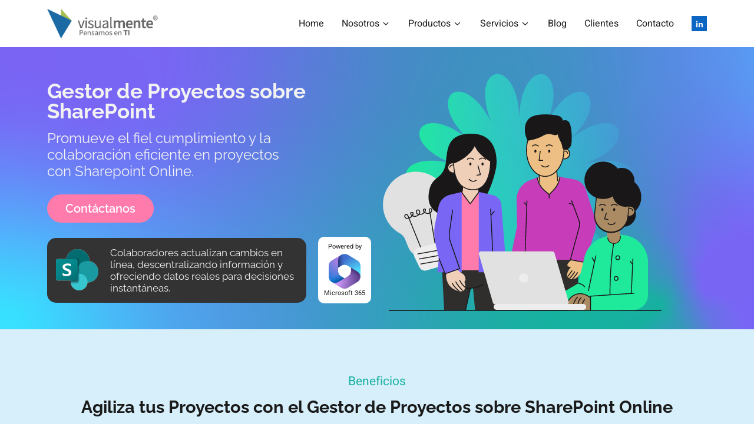

--- FILE ---
content_type: text/html; charset=UTF-8
request_url: https://visualmente.cl/productos/gestor-de-proyectos.html
body_size: 24021
content:
<!DOCTYPE html>
<html lang="es-CL" prefix="og: https://ogp.me/ns#" >
<head>
<meta charset="UTF-8">
<meta name="viewport" content="width=device-width, initial-scale=1.0">
<!-- WP_HEAD() START -->

<!-- Optimización para motores de búsqueda de Rank Math -  https://rankmath.com/ -->
<title>Gestor de Proyectos sobre SharePoint &bull; Visualmente</title>
<meta name="description" content="Promueve el fiel cumplimiento y la colaboración eficiente en proyectos con Sharepoint Online con Gestor de Proyectos sobre SharePoint."/>
<meta name="robots" content="follow, index, max-snippet:-1, max-video-preview:-1, max-image-preview:large"/>
<link rel="canonical" href="https://visualmente.cl/productos/gestor-de-proyectos.html" />
<meta property="og:locale" content="es_ES" />
<meta property="og:type" content="article" />
<meta property="og:title" content="Gestor de Proyectos sobre SharePoint &bull; Visualmente" />
<meta property="og:description" content="Promueve el fiel cumplimiento y la colaboración eficiente en proyectos con Sharepoint Online con Gestor de Proyectos sobre SharePoint." />
<meta property="og:url" content="https://visualmente.cl/productos/gestor-de-proyectos.html" />
<meta property="og:site_name" content="Visualmente" />
<meta property="og:updated_time" content="2024-03-04T19:51:34+00:00" />
<meta property="og:image" content="https://visualmente.cl/wp-content/uploads/2023/10/contacto-1.webp" />
<meta property="og:image:secure_url" content="https://visualmente.cl/wp-content/uploads/2023/10/contacto-1.webp" />
<meta property="og:image:width" content="1339" />
<meta property="og:image:height" content="982" />
<meta property="og:image:alt" content="Contacto" />
<meta property="og:image:type" content="image/webp" />
<meta property="article:published_time" content="2023-10-16T15:32:54+00:00" />
<meta property="article:modified_time" content="2024-03-04T19:51:34+00:00" />
<meta name="twitter:card" content="summary_large_image" />
<meta name="twitter:title" content="Gestor de Proyectos sobre SharePoint &bull; Visualmente" />
<meta name="twitter:description" content="Promueve el fiel cumplimiento y la colaboración eficiente en proyectos con Sharepoint Online con Gestor de Proyectos sobre SharePoint." />
<meta name="twitter:image" content="https://visualmente.cl/wp-content/uploads/2023/10/contacto-1.webp" />
<meta name="twitter:label1" content="Tiempo de lectura" />
<meta name="twitter:data1" content="Menos de un minuto" />
<script type="application/ld+json" class="rank-math-schema">{"@context":"https://schema.org","@graph":[{"@type":["Person","Organization"],"@id":"https://visualmente.cl/#person","name":"Visualmente","logo":{"@type":"ImageObject","@id":"https://visualmente.cl/#logo","url":"https://visualmente.cl/wp-content/uploads/2023/10/logo.webp","contentUrl":"https://visualmente.cl/wp-content/uploads/2023/10/logo.webp","caption":"Visualmente","inLanguage":"es-CL","width":"178","height":"50"},"image":{"@type":"ImageObject","@id":"https://visualmente.cl/#logo","url":"https://visualmente.cl/wp-content/uploads/2023/10/logo.webp","contentUrl":"https://visualmente.cl/wp-content/uploads/2023/10/logo.webp","caption":"Visualmente","inLanguage":"es-CL","width":"178","height":"50"}},{"@type":"WebSite","@id":"https://visualmente.cl/#website","url":"https://visualmente.cl","name":"Visualmente","publisher":{"@id":"https://visualmente.cl/#person"},"inLanguage":"es-CL"},{"@type":"ImageObject","@id":"https://visualmente.cl/wp-content/uploads/2023/10/contacto-1.webp","url":"https://visualmente.cl/wp-content/uploads/2023/10/contacto-1.webp","width":"1339","height":"982","caption":"Contacto","inLanguage":"es-CL"},{"@type":"WebPage","@id":"https://visualmente.cl/productos/gestor-de-proyectos.html#webpage","url":"https://visualmente.cl/productos/gestor-de-proyectos.html","name":"Gestor de Proyectos sobre SharePoint &bull; Visualmente","datePublished":"2023-10-16T15:32:54+00:00","dateModified":"2024-03-04T19:51:34+00:00","isPartOf":{"@id":"https://visualmente.cl/#website"},"primaryImageOfPage":{"@id":"https://visualmente.cl/wp-content/uploads/2023/10/contacto-1.webp"},"inLanguage":"es-CL"},{"@type":"Person","@id":"https://visualmente.cl/author/vsm-t23_","name":"Vis","url":"https://visualmente.cl/author/vsm-t23_","image":{"@type":"ImageObject","@id":"https://secure.gravatar.com/avatar/9c2a57823aac6776260cb02dffa443ce436e8ae96698bb252d3e3bcf08a3051b?s=96&amp;d=mm&amp;r=g","url":"https://secure.gravatar.com/avatar/9c2a57823aac6776260cb02dffa443ce436e8ae96698bb252d3e3bcf08a3051b?s=96&amp;d=mm&amp;r=g","caption":"Vis","inLanguage":"es-CL"},"sameAs":["https://visualmente.cl"]},{"@type":"Article","headline":"Gestor de Proyectos sobre SharePoint &bull; Visualmente","keywords":"gestor de proyectos,sharepoint","datePublished":"2023-10-16T15:32:54+00:00","dateModified":"2024-03-04T19:51:34+00:00","author":{"@id":"https://visualmente.cl/author/vsm-t23_","name":"Vis"},"publisher":{"@id":"https://visualmente.cl/#person"},"description":"Promueve el fiel cumplimiento y la colaboraci\u00f3n eficiente en proyectos con Sharepoint Online con Gestor de Proyectos sobre SharePoint.","name":"Gestor de Proyectos sobre SharePoint &bull; Visualmente","@id":"https://visualmente.cl/productos/gestor-de-proyectos.html#richSnippet","isPartOf":{"@id":"https://visualmente.cl/productos/gestor-de-proyectos.html#webpage"},"image":{"@id":"https://visualmente.cl/wp-content/uploads/2023/10/contacto-1.webp"},"inLanguage":"es-CL","mainEntityOfPage":{"@id":"https://visualmente.cl/productos/gestor-de-proyectos.html#webpage"}}]}</script>
<!-- /Plugin Rank Math WordPress SEO -->

<link rel="alternate" title="oEmbed (JSON)" type="application/json+oembed" href="https://visualmente.cl/wp-json/oembed/1.0/embed?url=https%3A%2F%2Fvisualmente.cl%2Fproductos%2Fgestor-de-proyectos.html" />
<link rel="alternate" title="oEmbed (XML)" type="text/xml+oembed" href="https://visualmente.cl/wp-json/oembed/1.0/embed?url=https%3A%2F%2Fvisualmente.cl%2Fproductos%2Fgestor-de-proyectos.html&#038;format=xml" />
<link id="ma-customfonts" href="//visualmente.cl/wp-content/uploads/fonts/ma_customfonts.css?ver=2a2c6db8" rel="stylesheet" type="text/css" /><style id='wp-img-auto-sizes-contain-inline-css' type='text/css'>
img:is([sizes=auto i],[sizes^="auto," i]){contain-intrinsic-size:3000px 1500px}
/*# sourceURL=wp-img-auto-sizes-contain-inline-css */
</style>
<style id='wp-block-library-inline-css' type='text/css'>
:root{--wp-block-synced-color:#7a00df;--wp-block-synced-color--rgb:122,0,223;--wp-bound-block-color:var(--wp-block-synced-color);--wp-editor-canvas-background:#ddd;--wp-admin-theme-color:#007cba;--wp-admin-theme-color--rgb:0,124,186;--wp-admin-theme-color-darker-10:#006ba1;--wp-admin-theme-color-darker-10--rgb:0,107,160.5;--wp-admin-theme-color-darker-20:#005a87;--wp-admin-theme-color-darker-20--rgb:0,90,135;--wp-admin-border-width-focus:2px}@media (min-resolution:192dpi){:root{--wp-admin-border-width-focus:1.5px}}.wp-element-button{cursor:pointer}:root .has-very-light-gray-background-color{background-color:#eee}:root .has-very-dark-gray-background-color{background-color:#313131}:root .has-very-light-gray-color{color:#eee}:root .has-very-dark-gray-color{color:#313131}:root .has-vivid-green-cyan-to-vivid-cyan-blue-gradient-background{background:linear-gradient(135deg,#00d084,#0693e3)}:root .has-purple-crush-gradient-background{background:linear-gradient(135deg,#34e2e4,#4721fb 50%,#ab1dfe)}:root .has-hazy-dawn-gradient-background{background:linear-gradient(135deg,#faaca8,#dad0ec)}:root .has-subdued-olive-gradient-background{background:linear-gradient(135deg,#fafae1,#67a671)}:root .has-atomic-cream-gradient-background{background:linear-gradient(135deg,#fdd79a,#004a59)}:root .has-nightshade-gradient-background{background:linear-gradient(135deg,#330968,#31cdcf)}:root .has-midnight-gradient-background{background:linear-gradient(135deg,#020381,#2874fc)}:root{--wp--preset--font-size--normal:16px;--wp--preset--font-size--huge:42px}.has-regular-font-size{font-size:1em}.has-larger-font-size{font-size:2.625em}.has-normal-font-size{font-size:var(--wp--preset--font-size--normal)}.has-huge-font-size{font-size:var(--wp--preset--font-size--huge)}.has-text-align-center{text-align:center}.has-text-align-left{text-align:left}.has-text-align-right{text-align:right}.has-fit-text{white-space:nowrap!important}#end-resizable-editor-section{display:none}.aligncenter{clear:both}.items-justified-left{justify-content:flex-start}.items-justified-center{justify-content:center}.items-justified-right{justify-content:flex-end}.items-justified-space-between{justify-content:space-between}.screen-reader-text{border:0;clip-path:inset(50%);height:1px;margin:-1px;overflow:hidden;padding:0;position:absolute;width:1px;word-wrap:normal!important}.screen-reader-text:focus{background-color:#ddd;clip-path:none;color:#444;display:block;font-size:1em;height:auto;left:5px;line-height:normal;padding:15px 23px 14px;text-decoration:none;top:5px;width:auto;z-index:100000}html :where(.has-border-color){border-style:solid}html :where([style*=border-top-color]){border-top-style:solid}html :where([style*=border-right-color]){border-right-style:solid}html :where([style*=border-bottom-color]){border-bottom-style:solid}html :where([style*=border-left-color]){border-left-style:solid}html :where([style*=border-width]){border-style:solid}html :where([style*=border-top-width]){border-top-style:solid}html :where([style*=border-right-width]){border-right-style:solid}html :where([style*=border-bottom-width]){border-bottom-style:solid}html :where([style*=border-left-width]){border-left-style:solid}html :where(img[class*=wp-image-]){height:auto;max-width:100%}:where(figure){margin:0 0 1em}html :where(.is-position-sticky){--wp-admin--admin-bar--position-offset:var(--wp-admin--admin-bar--height,0px)}@media screen and (max-width:600px){html :where(.is-position-sticky){--wp-admin--admin-bar--position-offset:0px}}

/*# sourceURL=wp-block-library-inline-css */
</style><style id='global-styles-inline-css' type='text/css'>
:root{--wp--preset--aspect-ratio--square: 1;--wp--preset--aspect-ratio--4-3: 4/3;--wp--preset--aspect-ratio--3-4: 3/4;--wp--preset--aspect-ratio--3-2: 3/2;--wp--preset--aspect-ratio--2-3: 2/3;--wp--preset--aspect-ratio--16-9: 16/9;--wp--preset--aspect-ratio--9-16: 9/16;--wp--preset--color--black: #000000;--wp--preset--color--cyan-bluish-gray: #abb8c3;--wp--preset--color--white: #ffffff;--wp--preset--color--pale-pink: #f78da7;--wp--preset--color--vivid-red: #cf2e2e;--wp--preset--color--luminous-vivid-orange: #ff6900;--wp--preset--color--luminous-vivid-amber: #fcb900;--wp--preset--color--light-green-cyan: #7bdcb5;--wp--preset--color--vivid-green-cyan: #00d084;--wp--preset--color--pale-cyan-blue: #8ed1fc;--wp--preset--color--vivid-cyan-blue: #0693e3;--wp--preset--color--vivid-purple: #9b51e0;--wp--preset--gradient--vivid-cyan-blue-to-vivid-purple: linear-gradient(135deg,rgb(6,147,227) 0%,rgb(155,81,224) 100%);--wp--preset--gradient--light-green-cyan-to-vivid-green-cyan: linear-gradient(135deg,rgb(122,220,180) 0%,rgb(0,208,130) 100%);--wp--preset--gradient--luminous-vivid-amber-to-luminous-vivid-orange: linear-gradient(135deg,rgb(252,185,0) 0%,rgb(255,105,0) 100%);--wp--preset--gradient--luminous-vivid-orange-to-vivid-red: linear-gradient(135deg,rgb(255,105,0) 0%,rgb(207,46,46) 100%);--wp--preset--gradient--very-light-gray-to-cyan-bluish-gray: linear-gradient(135deg,rgb(238,238,238) 0%,rgb(169,184,195) 100%);--wp--preset--gradient--cool-to-warm-spectrum: linear-gradient(135deg,rgb(74,234,220) 0%,rgb(151,120,209) 20%,rgb(207,42,186) 40%,rgb(238,44,130) 60%,rgb(251,105,98) 80%,rgb(254,248,76) 100%);--wp--preset--gradient--blush-light-purple: linear-gradient(135deg,rgb(255,206,236) 0%,rgb(152,150,240) 100%);--wp--preset--gradient--blush-bordeaux: linear-gradient(135deg,rgb(254,205,165) 0%,rgb(254,45,45) 50%,rgb(107,0,62) 100%);--wp--preset--gradient--luminous-dusk: linear-gradient(135deg,rgb(255,203,112) 0%,rgb(199,81,192) 50%,rgb(65,88,208) 100%);--wp--preset--gradient--pale-ocean: linear-gradient(135deg,rgb(255,245,203) 0%,rgb(182,227,212) 50%,rgb(51,167,181) 100%);--wp--preset--gradient--electric-grass: linear-gradient(135deg,rgb(202,248,128) 0%,rgb(113,206,126) 100%);--wp--preset--gradient--midnight: linear-gradient(135deg,rgb(2,3,129) 0%,rgb(40,116,252) 100%);--wp--preset--font-size--small: 13px;--wp--preset--font-size--medium: 20px;--wp--preset--font-size--large: 36px;--wp--preset--font-size--x-large: 42px;--wp--preset--spacing--20: 0.44rem;--wp--preset--spacing--30: 0.67rem;--wp--preset--spacing--40: 1rem;--wp--preset--spacing--50: 1.5rem;--wp--preset--spacing--60: 2.25rem;--wp--preset--spacing--70: 3.38rem;--wp--preset--spacing--80: 5.06rem;--wp--preset--shadow--natural: 6px 6px 9px rgba(0, 0, 0, 0.2);--wp--preset--shadow--deep: 12px 12px 50px rgba(0, 0, 0, 0.4);--wp--preset--shadow--sharp: 6px 6px 0px rgba(0, 0, 0, 0.2);--wp--preset--shadow--outlined: 6px 6px 0px -3px rgb(255, 255, 255), 6px 6px rgb(0, 0, 0);--wp--preset--shadow--crisp: 6px 6px 0px rgb(0, 0, 0);}:where(.is-layout-flex){gap: 0.5em;}:where(.is-layout-grid){gap: 0.5em;}body .is-layout-flex{display: flex;}.is-layout-flex{flex-wrap: wrap;align-items: center;}.is-layout-flex > :is(*, div){margin: 0;}body .is-layout-grid{display: grid;}.is-layout-grid > :is(*, div){margin: 0;}:where(.wp-block-columns.is-layout-flex){gap: 2em;}:where(.wp-block-columns.is-layout-grid){gap: 2em;}:where(.wp-block-post-template.is-layout-flex){gap: 1.25em;}:where(.wp-block-post-template.is-layout-grid){gap: 1.25em;}.has-black-color{color: var(--wp--preset--color--black) !important;}.has-cyan-bluish-gray-color{color: var(--wp--preset--color--cyan-bluish-gray) !important;}.has-white-color{color: var(--wp--preset--color--white) !important;}.has-pale-pink-color{color: var(--wp--preset--color--pale-pink) !important;}.has-vivid-red-color{color: var(--wp--preset--color--vivid-red) !important;}.has-luminous-vivid-orange-color{color: var(--wp--preset--color--luminous-vivid-orange) !important;}.has-luminous-vivid-amber-color{color: var(--wp--preset--color--luminous-vivid-amber) !important;}.has-light-green-cyan-color{color: var(--wp--preset--color--light-green-cyan) !important;}.has-vivid-green-cyan-color{color: var(--wp--preset--color--vivid-green-cyan) !important;}.has-pale-cyan-blue-color{color: var(--wp--preset--color--pale-cyan-blue) !important;}.has-vivid-cyan-blue-color{color: var(--wp--preset--color--vivid-cyan-blue) !important;}.has-vivid-purple-color{color: var(--wp--preset--color--vivid-purple) !important;}.has-black-background-color{background-color: var(--wp--preset--color--black) !important;}.has-cyan-bluish-gray-background-color{background-color: var(--wp--preset--color--cyan-bluish-gray) !important;}.has-white-background-color{background-color: var(--wp--preset--color--white) !important;}.has-pale-pink-background-color{background-color: var(--wp--preset--color--pale-pink) !important;}.has-vivid-red-background-color{background-color: var(--wp--preset--color--vivid-red) !important;}.has-luminous-vivid-orange-background-color{background-color: var(--wp--preset--color--luminous-vivid-orange) !important;}.has-luminous-vivid-amber-background-color{background-color: var(--wp--preset--color--luminous-vivid-amber) !important;}.has-light-green-cyan-background-color{background-color: var(--wp--preset--color--light-green-cyan) !important;}.has-vivid-green-cyan-background-color{background-color: var(--wp--preset--color--vivid-green-cyan) !important;}.has-pale-cyan-blue-background-color{background-color: var(--wp--preset--color--pale-cyan-blue) !important;}.has-vivid-cyan-blue-background-color{background-color: var(--wp--preset--color--vivid-cyan-blue) !important;}.has-vivid-purple-background-color{background-color: var(--wp--preset--color--vivid-purple) !important;}.has-black-border-color{border-color: var(--wp--preset--color--black) !important;}.has-cyan-bluish-gray-border-color{border-color: var(--wp--preset--color--cyan-bluish-gray) !important;}.has-white-border-color{border-color: var(--wp--preset--color--white) !important;}.has-pale-pink-border-color{border-color: var(--wp--preset--color--pale-pink) !important;}.has-vivid-red-border-color{border-color: var(--wp--preset--color--vivid-red) !important;}.has-luminous-vivid-orange-border-color{border-color: var(--wp--preset--color--luminous-vivid-orange) !important;}.has-luminous-vivid-amber-border-color{border-color: var(--wp--preset--color--luminous-vivid-amber) !important;}.has-light-green-cyan-border-color{border-color: var(--wp--preset--color--light-green-cyan) !important;}.has-vivid-green-cyan-border-color{border-color: var(--wp--preset--color--vivid-green-cyan) !important;}.has-pale-cyan-blue-border-color{border-color: var(--wp--preset--color--pale-cyan-blue) !important;}.has-vivid-cyan-blue-border-color{border-color: var(--wp--preset--color--vivid-cyan-blue) !important;}.has-vivid-purple-border-color{border-color: var(--wp--preset--color--vivid-purple) !important;}.has-vivid-cyan-blue-to-vivid-purple-gradient-background{background: var(--wp--preset--gradient--vivid-cyan-blue-to-vivid-purple) !important;}.has-light-green-cyan-to-vivid-green-cyan-gradient-background{background: var(--wp--preset--gradient--light-green-cyan-to-vivid-green-cyan) !important;}.has-luminous-vivid-amber-to-luminous-vivid-orange-gradient-background{background: var(--wp--preset--gradient--luminous-vivid-amber-to-luminous-vivid-orange) !important;}.has-luminous-vivid-orange-to-vivid-red-gradient-background{background: var(--wp--preset--gradient--luminous-vivid-orange-to-vivid-red) !important;}.has-very-light-gray-to-cyan-bluish-gray-gradient-background{background: var(--wp--preset--gradient--very-light-gray-to-cyan-bluish-gray) !important;}.has-cool-to-warm-spectrum-gradient-background{background: var(--wp--preset--gradient--cool-to-warm-spectrum) !important;}.has-blush-light-purple-gradient-background{background: var(--wp--preset--gradient--blush-light-purple) !important;}.has-blush-bordeaux-gradient-background{background: var(--wp--preset--gradient--blush-bordeaux) !important;}.has-luminous-dusk-gradient-background{background: var(--wp--preset--gradient--luminous-dusk) !important;}.has-pale-ocean-gradient-background{background: var(--wp--preset--gradient--pale-ocean) !important;}.has-electric-grass-gradient-background{background: var(--wp--preset--gradient--electric-grass) !important;}.has-midnight-gradient-background{background: var(--wp--preset--gradient--midnight) !important;}.has-small-font-size{font-size: var(--wp--preset--font-size--small) !important;}.has-medium-font-size{font-size: var(--wp--preset--font-size--medium) !important;}.has-large-font-size{font-size: var(--wp--preset--font-size--large) !important;}.has-x-large-font-size{font-size: var(--wp--preset--font-size--x-large) !important;}
/*# sourceURL=global-styles-inline-css */
</style>

<style id='classic-theme-styles-inline-css' type='text/css'>
/*! This file is auto-generated */
.wp-block-button__link{color:#fff;background-color:#32373c;border-radius:9999px;box-shadow:none;text-decoration:none;padding:calc(.667em + 2px) calc(1.333em + 2px);font-size:1.125em}.wp-block-file__button{background:#32373c;color:#fff;text-decoration:none}
/*# sourceURL=/wp-includes/css/classic-themes.min.css */
</style>
<link rel='stylesheet' id='oxygen-aos-css' href='https://visualmente.cl/wp-content/plugins/oxygen/component-framework/vendor/aos/aos.css?ver=9e3a440c03fa6f345ac8129a3289078a' type='text/css' media='all' />
<link rel='stylesheet' id='oxygen-css' href='https://visualmente.cl/wp-content/plugins/oxygen/component-framework/oxygen.css?ver=4.9.1' type='text/css' media='all' />
<script type="text/javascript" src="https://visualmente.cl/wp-content/plugins/oxygen/component-framework/vendor/aos/aos.js?ver=1" id="oxygen-aos-js"></script>
<script type="text/javascript" src="https://visualmente.cl/wp-includes/js/jquery/jquery.min.js?ver=3.7.1" id="jquery-core-js"></script>
<link rel="https://api.w.org/" href="https://visualmente.cl/wp-json/" /><link rel="alternate" title="JSON" type="application/json" href="https://visualmente.cl/wp-json/wp/v2/pages/146" /><!-- Global site tag (gtag.js) - Google Analytics -->
<script async src="https://www.googletagmanager.com/gtag/js?id=G-YZQCRK3GCL"></script>
<script>
  window.dataLayer = window.dataLayer || [];
  function gtag(){dataLayer.push(arguments);}
  gtag('js', new Date());

  gtag('config', 'G-YZQCRK3GCL');
</script><link rel="icon" href="https://visualmente.cl/wp-content/uploads/2023/10/favicon-150x150.webp" sizes="32x32" />
<link rel="icon" href="https://visualmente.cl/wp-content/uploads/2023/10/favicon-300x300.webp" sizes="192x192" />
<link rel="apple-touch-icon" href="https://visualmente.cl/wp-content/uploads/2023/10/favicon-300x300.webp" />
<meta name="msapplication-TileImage" content="https://visualmente.cl/wp-content/uploads/2023/10/favicon-300x300.webp" />
<link rel='stylesheet' id='oxygen-cache-10-css' href='//visualmente.cl/wp-content/uploads/oxygen/css/10.css?cache=1718142761&#038;ver=9e3a440c03fa6f345ac8129a3289078a' type='text/css' media='all' />
<link rel='stylesheet' id='oxygen-cache-146-css' href='//visualmente.cl/wp-content/uploads/oxygen/css/146.css?cache=1746720421&#038;ver=9e3a440c03fa6f345ac8129a3289078a' type='text/css' media='all' />
<link rel='stylesheet' id='oxygen-universal-styles-css' href='//visualmente.cl/wp-content/uploads/oxygen/css/universal.css?cache=1746799887&#038;ver=9e3a440c03fa6f345ac8129a3289078a' type='text/css' media='all' />
<!-- END OF WP_HEAD() -->
<link rel='stylesheet' id='fluent-form-styles-css' href='https://visualmente.cl/wp-content/plugins/fluentform/assets/css/fluent-forms-public.css?ver=6.0.3' type='text/css' media='all' />
<link rel='stylesheet' id='fluentform-public-default-css' href='https://visualmente.cl/wp-content/plugins/fluentform/assets/css/fluentform-public-default.css?ver=6.0.3' type='text/css' media='all' />
</head>
<body data-rsssl=1 class="wp-singular page-template-default page page-id-146 page-child parent-pageid-144 wp-theme-oxygen-is-not-a-theme  wp-embed-responsive oxygen-body" >




						<header id="section-13-10" class=" ct-section header" ><div class="ct-section-inner-wrap"><a id="link-64-10" class="ct-link" href="https://visualmente.cl/"   ><img  id="image-15-10" alt="Visualmente" src="https://visualmente.cl/wp-content/uploads/2023/10/logo-vm.webp" class="ct-image"/></a><div id="div_block-73-10" class="ct-div-block" >
		<div id="-pro-menu-16-10" class="oxy-pro-menu menu-desk " ><div class="oxy-pro-menu-mobile-open-icon " data-off-canvas-alignment=""><svg id="-pro-menu-16-10-open-icon"><use xlink:href="#FontAwesomeicon-ellipsis-v"></use></svg>Menu</div>

                
        <div class="oxy-pro-menu-container  oxy-pro-menu-dropdown-links-visible-on-mobile oxy-pro-menu-dropdown-links-toggle oxy-pro-menu-show-dropdown" data-aos-duration="400" 

             data-oxy-pro-menu-dropdown-animation="fade-up"
             data-oxy-pro-menu-dropdown-animation-duration="0.4"
             data-entire-parent-toggles-dropdown="true"

             
                          data-oxy-pro-menu-dropdown-animation-duration="0.4"
             
                          data-oxy-pro-menu-dropdown-links-on-mobile="toggle">
             
            <div class="menu-menu-vm-container"><ul id="menu-menu-vm" class="oxy-pro-menu-list"><li id="menu-item-430" class="menu-item menu-item-type-post_type menu-item-object-page menu-item-home menu-item-430"><a href="https://visualmente.cl/">Home</a></li>
<li id="menu-item-17" class="menu-item menu-item-type-custom menu-item-object-custom menu-item-has-children menu-item-17"><a href="#">Nosotros</a>
<ul class="sub-menu">
	<li id="menu-item-511" class="menu-item menu-item-type-post_type menu-item-object-page menu-item-511"><a href="https://visualmente.cl/nosotros/lo-que-hacemos.html">Lo que hacemos</a></li>
	<li id="menu-item-510" class="menu-item menu-item-type-post_type menu-item-object-page menu-item-510"><a href="https://visualmente.cl/nosotros/como-lo-hacemos.html">Cómo lo hacemos</a></li>
</ul>
</li>
<li id="menu-item-18" class="menu-item menu-item-type-custom menu-item-object-custom current-menu-ancestor current-menu-parent menu-item-has-children menu-item-18"><a href="#">Productos</a>
<ul class="sub-menu">
	<li id="menu-item-403" class="menu-item menu-item-type-post_type menu-item-object-page menu-item-403"><a href="https://visualmente.cl/productos/gestor-de-riesgos-sobre-sharepoint.html">Gestor de Riesgos sobre SharePoint</a></li>
	<li id="menu-item-405" class="menu-item menu-item-type-post_type menu-item-object-page current-menu-item page_item page-item-146 current_page_item menu-item-405"><a href="https://visualmente.cl/productos/gestor-de-proyectos.html" aria-current="page">Gestor de Proyectos sobre SharePoint</a></li>
	<li id="menu-item-399" class="menu-item menu-item-type-post_type menu-item-object-page menu-item-399"><a href="https://visualmente.cl/productos/gestor-documental-ingenieria.html">Gestor Documental Ingeniería sobre SharePoint</a></li>
	<li id="menu-item-401" class="menu-item menu-item-type-post_type menu-item-object-page menu-item-401"><a href="https://visualmente.cl/productos/gestion-del-desempeno-corporativo.html">Gestión del Desempeño Corporativo sobre SharePoint</a></li>
	<li id="menu-item-400" class="menu-item menu-item-type-post_type menu-item-object-page menu-item-400"><a href="https://visualmente.cl/productos/sistema-control-de-gestion.html">Sistema Control de Gestión sobre SharePoint</a></li>
	<li id="menu-item-404" class="menu-item menu-item-type-post_type menu-item-object-page menu-item-404"><a href="https://visualmente.cl/productos/gestor-documental-con-sharepoint.html">Gestor Documental con SharePoint</a></li>
	<li id="menu-item-545" class="menu-item menu-item-type-post_type menu-item-object-page menu-item-545"><a href="https://visualmente.cl/productos/gestor-de-procesos-para-servicios-publicos.html">Gestor de Procesos para Servicios Públicos</a></li>
	<li id="menu-item-701" class="menu-item menu-item-type-post_type menu-item-object-page menu-item-701"><a href="https://visualmente.cl/productos/gestor-de-auditorias-sobre-sharepoint.html">Gestor de Auditorías sobre SharePoint</a></li>
</ul>
</li>
<li id="menu-item-19" class="menu-item menu-item-type-custom menu-item-object-custom menu-item-has-children menu-item-19"><a href="#Servicios">Servicios</a>
<ul class="sub-menu">
	<li id="menu-item-432" class="menu-item menu-item-type-post_type menu-item-object-page menu-item-432"><a href="https://visualmente.cl/servicios/power-platform.html">Power Platform</a></li>
	<li id="menu-item-431" class="menu-item menu-item-type-post_type menu-item-object-page menu-item-431"><a href="https://visualmente.cl/servicios/intranet-sharepoint.html">Intranet Sharepoint</a></li>
	<li id="menu-item-497" class="menu-item menu-item-type-post_type menu-item-object-page menu-item-497"><a href="https://visualmente.cl/servicios/office-365.html">Office 365</a></li>
	<li id="menu-item-496" class="menu-item menu-item-type-post_type menu-item-object-page menu-item-496"><a href="https://visualmente.cl/servicios/consultoria-sharepoint.html">Consultoría SharePoint</a></li>
</ul>
</li>
<li id="menu-item-434" class="menu-item menu-item-type-post_type menu-item-object-page menu-item-434"><a href="https://visualmente.cl/blog.html">Blog</a></li>
<li id="menu-item-433" class="menu-item menu-item-type-post_type menu-item-object-page menu-item-433"><a href="https://visualmente.cl/clientes-web.html">Clientes</a></li>
<li id="menu-item-512" class="menu-item menu-item-type-post_type menu-item-object-page menu-item-512"><a href="https://visualmente.cl/contacto.html">Contacto</a></li>
</ul></div>
            <div class="oxy-pro-menu-mobile-close-icon"><svg id="svg--pro-menu-16-10"><use xlink:href="#FontAwesomeicon-close"></use></svg>close</div>

        </div>

        </div>

		<script type="text/javascript">
			jQuery('#-pro-menu-16-10 .oxy-pro-menu-show-dropdown .menu-item-has-children > a', 'body').each(function(){
                jQuery(this).append('<div class="oxy-pro-menu-dropdown-icon-click-area"><svg class="oxy-pro-menu-dropdown-icon"><use xlink:href="#FontAwesomeicon-angle-down"></use></svg></div>');
            });
            jQuery('#-pro-menu-16-10 .oxy-pro-menu-show-dropdown .menu-item:not(.menu-item-has-children) > a', 'body').each(function(){
                jQuery(this).append('<div class="oxy-pro-menu-dropdown-icon-click-area"></div>');
            });			</script><div id="_social_icons-69-10" class="oxy-social-icons" ><a href='https://www.linkedin.com/company/visualmente-ltda?originalSubdomain=cl' target='_blank' class='oxy-social-icons-linkedin'><svg><title>Visit our LinkedIn</title><use xlink:href='#oxy-social-icons-icon-linkedin'></use></svg></a></div>
		<div id="-burger-trigger-23-10" class="oxy-burger-trigger burger-trigger " ><button aria-label="Open menu" data-touch="click"  class="hamburger hamburger--3dx " type="button"><span class="hamburger-box"><span class="hamburger-inner"></span></span></button></div>

		</div></div></header>
		<div id="-off-canvas-24-10" class="oxy-off-canvas " ><div class="oxy-offcanvas_backdrop"></div><div id="-off-canvas-24-10-inner" class="offcanvas-inner oxy-inner-content" role="dialog" aria-label="offcanvas content" tabindex="0" data-start="false" data-click-outside="true" data-trigger-selector=".oxy-burger-trigger" data-esc="true" data-focus-selector=".offcanvas-inner" data-reset="400" data-hashclose="true" data-burger-sync="true" data-overflow="false" data-auto-aria="true" data-focus-trap="true" data-stagger="50" data-first-delay="200" data-stagger-menu="fade-up" ><div id="div_block-28-10" class="ct-div-block" ><img  id="image-29-10" alt="Contacto" src="https://visualmente.cl/wp-content/uploads/2023/10/favicon.webp" class="ct-image"/>
		<div id="-burger-trigger-25-10" class="oxy-burger-trigger " ><button aria-label="Open menu" data-touch="click"  class="hamburger hamburger--collapse " type="button"><span class="hamburger-box"><span class="hamburger-inner"></span></span></button></div>

		</div>
		<div id="-slide-menu-27-10" class="oxy-slide-menu " ><nav class="oxy-slide-menu_inner"  data-currentopen="disable" data-duration="300" data-collapse="disable" data-start="open" data-icon="Lineariconsicon-chevron-down" data-trigger-selector=".oxy-burger-trigger">  <ul id="menu-menu-productos" class="oxy-slide-menu_list"><li id="menu-item-675" class="menu-item menu-item-type-post_type menu-item-object-page menu-item-675"><a href="https://visualmente.cl/productos/gestor-de-riesgos-sobre-sharepoint.html">Gestor de Riesgos sobre SharePoint</a></li>
<li id="menu-item-674" class="menu-item menu-item-type-post_type menu-item-object-page current-menu-item page_item page-item-146 current_page_item menu-item-674"><a href="https://visualmente.cl/productos/gestor-de-proyectos.html" aria-current="page">Gestor de Proyectos sobre SharePoint</a></li>
<li id="menu-item-677" class="menu-item menu-item-type-post_type menu-item-object-page menu-item-677"><a href="https://visualmente.cl/productos/gestor-documental-ingenieria.html">Gestor Documental Ingeniería sobre SharePoint</a></li>
<li id="menu-item-672" class="menu-item menu-item-type-post_type menu-item-object-page menu-item-672"><a href="https://visualmente.cl/productos/gestion-del-desempeno-corporativo.html">Gestión del Desempeño Corporativo sobre SharePoint</a></li>
<li id="menu-item-678" class="menu-item menu-item-type-post_type menu-item-object-page menu-item-678"><a href="https://visualmente.cl/productos/sistema-control-de-gestion.html">Sistema Control de Gestión sobre SharePoint</a></li>
<li id="menu-item-676" class="menu-item menu-item-type-post_type menu-item-object-page menu-item-676"><a href="https://visualmente.cl/productos/gestor-documental-con-sharepoint.html">Gestor Documental con SharePoint</a></li>
<li id="menu-item-673" class="menu-item menu-item-type-post_type menu-item-object-page menu-item-673"><a href="https://visualmente.cl/productos/gestor-de-procesos-para-servicios-publicos.html">Gestor de Procesos para Servicios Públicos</a></li>
</ul></nav></div>

		</div></div>

		<div id='inner_content-32-10' class='ct-inner-content'><section id="section-3-146" class=" ct-section hero hero-produ" ><div class="ct-section-inner-wrap"><div id="div_block-4-146" class="ct-div-block prod-div-texto" ><h1 id="headline-12-146" class="ct-headline h1-hero anima-1">Gestor de Proyectos sobre SharePoint<br></h1><div id="text_block-14-146" class="ct-text-block hero-prod-desc anima-1" >Promueve el fiel cumplimiento y la colaboración eficiente en proyectos con Sharepoint Online.<br></div><a id="link_button-9-146" class="ct-link-button boton-2 anima-3" href="#contactogp" target="_self"  >Contáctanos<br></a><div id="div_block-489-146" class="ct-div-block" ><div id="div_block-7-146" class="ct-div-block prod-caja anima-4" ><img  id="image-16-146" alt="Sharepoint" src="https://visualmente.cl/wp-content/uploads/2023/10/gp-2.webp" class="ct-image"/><div id="text_block-17-146" class="ct-text-block prod-caja-texto" >Colaboradores actualizan cambios en línea, descentralizando información y ofreciendo datos reales para decisiones instantáneas.<br></div></div><div id="div_block-486-146" class="ct-div-block texcaja-micro anima-micr" ><div id="text_block-487-146" class="ct-text-block tex-powe" >Powered by<br></div><a id="link-546-146" class="ct-link" href="https://www.office.com/" target="_blank"  ><img  id="image-488-146" alt="Microsoft 365" src="https://visualmente.cl/wp-content/uploads/2023/10/gd-bene-5.webp" class="ct-image"/></a><div id="text_block-519-146" class="ct-text-block microsoft-text" >Microsoft 365<br></div></div></div></div><div id="div_block-10-146" class="ct-div-block " ><img  id="image-11-146" alt="gestor de proyectos" src="https://visualmente.cl/wp-content/uploads/2023/10/gp-1.webp" class="ct-image hero-imh"/></div></div></section><section id="section-56-146" class=" ct-section secciones" ><div class="ct-section-inner-wrap"><div id="text_block-58-146" class="ct-text-block titu-sect" >Beneficios</div><h2 id="headline-60-146" class="ct-headline h2-heading">Agiliza tus Proyectos con el Gestor de Proyectos sobre SharePoint Online</h2><div id="div_block-61-146" class="ct-div-block" ><div id="div_block-62-146" class="ct-div-block proy-bene-div anima-gen-0" ><img  id="image-63-146" alt="Ahorra tiempo de
trabajo y consolidación
de información." src="https://visualmente.cl/wp-content/uploads/2023/10/gp-bene-01.webp" class="ct-image proy-bene-img"/><div id="text_block-64-146" class="ct-text-block proy-bene-text" >Ahorra tiempo de trabajo y consolidación de información.</div></div><div id="div_block-65-146" class="ct-div-block proy-bene-div anima-gen-1" ><img  id="image-66-146" alt="Incremento en el
cumplimiento de tareas
y actividades personales." src="https://visualmente.cl/wp-content/uploads/2023/10/gp-bene-02.webp" class="ct-image proy-bene-img"/><div id="text_block-67-146" class="ct-text-block proy-bene-text" >Incremento en el cumplimiento de tareas y actividades personales</div></div><div id="div_block-68-146" class="ct-div-block proy-bene-div anima-gen-2" ><img  id="image-69-146" alt="Espacio centralizado de
manejo de información." src="https://visualmente.cl/wp-content/uploads/2023/10/gp-bene-03.webp" class="ct-image proy-bene-img"/><div id="text_block-70-146" class="ct-text-block proy-bene-text" >Espacio centralizado de manejo de información.</div></div><div id="div_block-71-146" class="ct-div-block proy-bene-div anima-gen-3" ><img  id="image-72-146" alt="Visibilidad online desde
cualquier dispositivo
conectado a internet" src="https://visualmente.cl/wp-content/uploads/2023/10/gp-bene-04.webp" class="ct-image proy-bene-img"/><div id="text_block-73-146" class="ct-text-block proy-bene-text" >Visibilidad online desde cualquier dispositivo conectado a internet.</div></div><div id="div_block-74-146" class="ct-div-block proy-bene-div anima-gen-4" ><img  id="image-75-146" alt="Mejora en la visibilidad
y control de la cartera
de proyectos." src="https://visualmente.cl/wp-content/uploads/2023/10/gp-bene-05.webp" class="ct-image proy-bene-img"/><div id="text_block-76-146" class="ct-text-block proy-bene-text" >Mejora en la visibilidad y control de la cartera de proyectos.</div></div><div id="div_block-77-146" class="ct-div-block proy-bene-div anima-gen-0" ><img  id="image-78-146" alt="Reducción de la
Incertidumbre para la
gerencia de proyectos.
Organice sus proyectos según sus propias necesidades y
requerimientos, como clientes, nicho de negocio, área
geográfica, mercado, etc.
Visualice y gestione datos como: País, ciudad o área,
Nombre del proyecto, Estado (en curso, no iniciado,
atrasado, cerrado, otro), Avance programado y real, Fechas
de inicio y término, Responsable o líder, Comentarios,
Tareas del proyecto, Riesgos del proyecto, Acciones de
mitigación, Documentos del proyecto.
Portafolio de Proyectos" src="https://visualmente.cl/wp-content/uploads/2023/10/gp-bene-06.webp" class="ct-image proy-bene-img"/><div id="text_block-79-146" class="ct-text-block proy-bene-text" >Reducción de la Incertidumbre para la gerencia de proyectos</div></div><div id="div_block-80-146" class="ct-div-block proy-bene-div anima-gen-1" ><img  id="image-81-146" alt="Promueve la
impecabilidad en los
equipos de trabajo." src="https://visualmente.cl/wp-content/uploads/2023/10/gp-bene-07.webp" class="ct-image proy-bene-img"/><div id="text_block-82-146" class="ct-text-block proy-bene-text" >Promueve la impecabilidad en los equipos de trabajo.</div></div><div id="div_block-83-146" class="ct-div-block proy-bene-div anima-gen-2" ><img  id="image-84-146" alt="La gestión del
proyecto se vuelve
proactiva." src="https://visualmente.cl/wp-content/uploads/2023/10/gp-bene-08.webp" class="ct-image proy-bene-img"/><div id="text_block-85-146" class="ct-text-block proy-bene-text" >La gestión del proyecto se vuelve proactiva.</div></div><div id="div_block-86-146" class="ct-div-block proy-bene-div anima-gen-3" ><img  id="image-87-146" alt="Metodología para una
coordinación eficiente
entre personas." src="https://visualmente.cl/wp-content/uploads/2023/10/gp-bene-09.webp" class="ct-image proy-bene-img"/><div id="text_block-88-146" class="ct-text-block proy-bene-text" >Metodología para una coordinación eficiente entre personas.</div></div><div id="div_block-89-146" class="ct-div-block proy-bene-div anima-gen-4" ><img  id="image-90-146" alt="Facilidad, sencillez y
comodidad al momento
de realizar seguimiento" src="https://visualmente.cl/wp-content/uploads/2023/10/gp-bene-10.webp" class="ct-image proy-bene-img"/><div id="text_block-91-146" class="ct-text-block proy-bene-text" >Facilidad, sencillez y comodidad al momento de realizar seguimiento.</div></div></div></div></section><section id="section-92-146" class=" ct-section secciones" ><div class="ct-section-inner-wrap"><div id="text_block-94-146" class="ct-text-block titu-sect" >Módulos</div><h2 id="headline-96-146" class="ct-headline h2-heading">Colaboración y Control de Proyectos sobre SharePoint Online</h2><div id="div_block-97-146" class="ct-div-block modulo-izq anima-down-1" ><div id="div_block-98-146" class="ct-div-block" ><h3 id="headline-100-146" class="ct-headline h3-proyectos">Portafolio de Proyectos<br></h3><div id="text_block-101-146" class="ct-text-block modulo-texto" >Organice sus proyectos según sus propias <b>necesidades y requerimientos</b>, como clientes, nicho de negocio, área geográfica, mercado, etc. <br><br>Visualice y gestione datos como: <b>País, ciudad o área, Nombre del proyecto, Estado (en curso, no iniciado, atrasado, cerrado, otro), Avance programado y real, Fechas de inicio y término, Responsable o líder, Comentarios, Tareas del proyecto, Riesgos del proyecto, Acciones de mitigación, Documentos del proyecto.</b></div></div><div id="div_block-99-146" class="ct-div-block" ><div id="video-357-146" class="ct-video" >
                <div class="oxygen-vsb-responsive-video-wrapper"><iframe  src="https://www.youtube.com/embed/9A-Z9c_cbo4" frameborder="0" webkitallowfullscreen mozallowfullscreen allowfullscreen></iframe></div>
                </div></div></div><div id="div_block-123-146" class="ct-div-block modulo-der anima-down-1" ><div id="div_block-127-146" class="ct-div-block mod-reverso1" ><div id="video-358-146" class="ct-video" >
                <div class="oxygen-vsb-responsive-video-wrapper"><iframe  src="https://www.youtube.com/embed/5U9gKj7kM74" frameborder="0" webkitallowfullscreen mozallowfullscreen allowfullscreen></iframe></div>
                </div></div><div id="div_block-124-146" class="ct-div-block mod-reverso" ><h3 id="headline-125-146" class="ct-headline h3-proyectos">Tareas y Gantt del Proyecto<br></h3><div id="text_block-126-146" class="ct-text-block modulo-texto" >Las tareas siempre estarán alineadas a los proyectos de la organización, pudiendo hacer seguimiento en línea de las actividades por persona o por estado. Designe tareas con<br><b>fechas de inicio y término, prioridad y archivos adjuntos.</b><br>Las tareas pueden ser normales o hitos que se marcan en forma transversal al proyecto. El módulo Gantt muestra <b>barras de avance programado y de avance real por cadaactividad.</b></div><a id="link_button-131-146" class="ct-link-button boton-3" href="#contactogp" target="_self"  >Solicita un demo<br></a></div></div><div id="div_block-132-146" class="ct-div-block modulo-izq anima-down-1" ><div id="div_block-133-146" class="ct-div-block" ><h3 id="headline-134-146" class="ct-headline h3-proyectos">Registro de Riesgos por Proyecto<br></h3><div id="text_block-135-146" class="ct-text-block modulo-texto" >Módulo que permite ingresar, visualizar y gestionar los riesgos asociados a los proyectos, registra información de riesgos como; <b>Tipo de riesgo, Descripción del riesgo, Principales causas, Costo asociados, Nivel de consecuencia, Probabilidad de ocurrencia, entre otros.</b><br><br><br>Otras funcionalidades:<br><br>Ordenar riesgos por niveles<br>Filtrar riesgos por proyecto<br>Exportar listado de riesgos a excel<br>Crear nuevos riesgos<b></b></div></div><div id="div_block-136-146" class="ct-div-block" ><div id="video-397-146" class="ct-video" >
                <div class="oxygen-vsb-responsive-video-wrapper"><iframe  src="https://www.youtube.com/embed/m145nlINq9M" frameborder="0" webkitallowfullscreen mozallowfullscreen allowfullscreen></iframe></div>
                </div></div></div><div id="div_block-142-146" class="ct-div-block modulo-der anima-down-1" ><div id="div_block-143-146" class="ct-div-block mod-reverso1" ><div id="video-398-146" class="ct-video" >
                <div class="oxygen-vsb-responsive-video-wrapper"><iframe  src="https://www.youtube.com/embed/mxE6U9Q35KY" frameborder="0" webkitallowfullscreen mozallowfullscreen allowfullscreen></iframe></div>
                </div></div><div id="div_block-145-146" class="ct-div-block mod-reverso" ><h3 id="headline-146-146" class="ct-headline h3-proyectos">Matriz de Riesgos<br></h3><div id="text_block-147-146" class="ct-text-block modulo-texto" >Administre, delegue y visualice fácilmente las tareas del<br>proyecto.<br><br>Las tareas siempre estarán alineadas a los proyectos de la organización, pudiendo hacer seguimiento en línea de las actividades por persona o por estado. Designe tareas con <b>fechas<br>de inicio y término, prioridad y archivos adjuntos.</b> Las tareas pueden ser normales o hitos que se marcan en forma transversal al proyecto. El módulo Gantt muestra <b>barras de avance programado y de avance real por cada actividad.</b></div><a id="link_button-148-146" class="ct-link-button boton-3" href="#contactogp" target="_self"  >Solicita un demo<br></a></div></div><div id="div_block-425-146" class="ct-div-block modulo-izq anima-down-1" ><div id="div_block-426-146" class="ct-div-block" ><h3 id="headline-427-146" class="ct-headline h3-proyectos">Acciones de Mitigación <br></h3><div id="_rich_text-455-146" class="oxy-rich-text modulo-texto" ><p>Principales acciones asociadas a la mitigación de cada riesgo, permite ingresar datos por cada acción como; Fechas de inicio y término de la acción, Costo por acción, Responsable, % de Avance, Estatus (En curso, No iniciado, Atrasado, cerrado).</p><p>Otras funcionalidades:</p><ul><li>Filtro por riesgo</li><li>Filtro por status de las acciones</li><li>Exportar acciones a excel</li><li>Crear nuevas acciones</li></ul></div></div><div id="div_block-429-146" class="ct-div-block" ><div id="video-430-146" class="ct-video" >
                <div class="oxygen-vsb-responsive-video-wrapper"><iframe  src="https://www.youtube.com/embed/CaAMRr6ib3Q" frameborder="0" webkitallowfullscreen mozallowfullscreen allowfullscreen></iframe></div>
                </div></div></div><div id="div_block-432-146" class="ct-div-block modulo-der anima-down-1" ><div id="div_block-433-146" class="ct-div-block mod-reverso1" ><div id="video-434-146" class="ct-video" >
                <div class="oxygen-vsb-responsive-video-wrapper"><iframe  src="https://www.youtube.com/embed/twKOQMJE0rk" frameborder="0" webkitallowfullscreen mozallowfullscreen allowfullscreen></iframe></div>
                </div></div><div id="div_block-435-146" class="ct-div-block mod-reverso" ><h3 id="headline-436-146" class="ct-headline h3-proyectos">Documentos del Proyecto<br></h3><div id="text_block-437-146" class="ct-text-block modulo-texto" >Gestione el conocimiento de la organización almacenando los documentos asociados a cada proyectos. Además active el versionado de documento, pudiendo volver a revisar versiones anteriores en cualquier momento.<br><br>Estructure su propio directorio de carpetas y subcarpetas según sea su necesidad por proyecto.<b></b></div><a id="link_button-438-146" class="ct-link-button boton-3" href="#contactogp" target="_self"  >Solicita un demo<br></a></div></div><div id="div_block-440-146" class="ct-div-block modulo-izq anima-down-1" ><div id="div_block-441-146" class="ct-div-block" ><h3 id="headline-442-146" class="ct-headline h3-proyectos">Calendario de Proyectos <br></h3><div id="_rich_text-458-146" class="oxy-rich-text modulo-texto" ><p>Principales acciones asociadas a la mitigación de cada riesgo, permite ingresar datos por cada acción como; Fechas de inicio y término de la acción, Costo por acción, Responsable, % de Avance, Estatus (En curso, No iniciado, Atrasado, cerrado).</p><p>Otras funcionalidades:</p><ul><li>Filtro por riesgo</li><li>Filtro por status de las acciones</li><li>Exportar acciones a excel</li><li>Crear nuevas acciones</li></ul></div></div><div id="div_block-444-146" class="ct-div-block" ><div id="video-445-146" class="ct-video" >
                <div class="oxygen-vsb-responsive-video-wrapper"><iframe  src="https://www.youtube.com/embed/dai8v-eV2Ek" frameborder="0" webkitallowfullscreen mozallowfullscreen allowfullscreen></iframe></div>
                </div></div></div><div id="div_block-447-146" class="ct-div-block modulo-der anima-down-1" ><div id="div_block-448-146" class="ct-div-block mod-reverso1" ><div id="video-449-146" class="ct-video" >
                <div class="oxygen-vsb-responsive-video-wrapper"><iframe  src="https://www.youtube.com/embed/jAkLLJnZNQQ" frameborder="0" webkitallowfullscreen mozallowfullscreen allowfullscreen></iframe></div>
                </div></div><div id="div_block-450-146" class="ct-div-block mod-reverso" ><h3 id="headline-451-146" class="ct-headline h3-proyectos">Indicadores<br></h3><div id="text_block-452-146" class="ct-text-block modulo-texto" >Enfoque los esfuerzos en la administración del negocio y no en la elaboración de engorrosos informes, el sistema consolida y publica información de manera totalmente automática, generando informes relevantes para la toma de decisiones. Personalice sus propios indicadores de gestión, como avance del proyecto, avance de tareas, tareas por usuarios, tareas por estado, entre otros.<b></b></div><a id="link_button-453-146" class="ct-link-button boton-3" href="#contactogp" target="_self"  >Solicita un demo<br></a></div></div></div></section><section id="section-186-146" class=" ct-section secciones" ><div class="ct-section-inner-wrap"><div id="text_block-187-146" class="ct-text-block titu-sect" >Otras Funcionalidades<br></div><h2 id="headline-188-146" class="ct-headline h2-heading">Potencia la Gestión de Proyectos con SharePoint Online</h2><div id="div_block-189-146" class="ct-div-block" ><div id="div_block-220-146" class="ct-div-block proy-func anima-gen-0" ><div id="div_block-222-146" class="ct-div-block proy-fun-img" ><img  id="image-221-146" alt="Flujos de trabajo" src="https://visualmente.cl/wp-content/uploads/2023/10/gp-fun2.webp" class="ct-image"/></div><h3 id="headline-223-146" class="ct-headline h3-func">Flujos de Trabajo<br></h3><div id="text_block-225-146" class="ct-text-block proy-fun-text" >Integre flujos de trabajo a los documentos y principales procesos involucrados en su proyecto. Los flujos que se pueden utilizar son; de aprobación, de tres estados y de recopilación de comentarios.</div></div><div id="div_block-226-146" class="ct-div-block proy-func anima-gen-1" ><div id="div_block-227-146" class="ct-div-block proy-fun-img" ><img  id="image-228-146" alt="Software como servicio" src="https://visualmente.cl/wp-content/uploads/2023/10/gp-fun3.webp" class="ct-image"/></div><h3 id="headline-229-146" class="ct-headline h3-func">Software como Servicio<br></h3><div id="text_block-230-146" class="ct-text-block proy-fun-text" >Nuestra solución no requiere instalaciones en servidores del cliente ni mantención por parte de los equipos de TI, proveemos todo lo necesario para que usted se&nbsp; preocupe solamente de su negocio. De la infraestructura y mantención nos preocupamos nosotros.</div></div><div id="div_block-231-146" class="ct-div-block proy-func anima-gen-2" ><div id="div_block-232-146" class="ct-div-block proy-fun-img" ><img  id="image-233-146" alt="Colaboración de equipos" src="https://visualmente.cl/wp-content/uploads/2023/10/gp-fun4.webp" class="ct-image"/></div><h3 id="headline-234-146" class="ct-headline h3-func">Colaboración de Equipos<br></h3><div id="text_block-235-146" class="ct-text-block proy-fun-text" >Genere conversaciones al interior de los equipos de trabajo, foros de conversación y debates que quedarán disponibles para los usuarios habilitados como miembros, clientes y partners, los que podrás ser consultados en cualquier momento.</div></div><div id="div_block-236-146" class="ct-div-block proy-func anima-gen-0" ><div id="div_block-237-146" class="ct-div-block proy-fun-img" ><img  id="image-238-146" alt="Usuarios externos" src="https://visualmente.cl/wp-content/uploads/2023/10/gp-fun1.webp" class="ct-image"/></div><h3 id="headline-239-146" class="ct-headline h3-func">Usuarios Externos<br></h3><div id="text_block-240-146" class="ct-text-block proy-fun-text" >Si usted requiere compartir&nbsp; documentación o que sus clientes visualicen gráficos de avance o cualquier otra información&nbsp; relevante, lo puede hacer sin licencias adicionales. Ahora puede compartir todos o parte de los datos del proyecto con actores externos sin necesidad&nbsp; de comprar licencias adicionales.</div></div><div id="div_block-241-146" class="ct-div-block proy-func anima-gen-1" ><div id="div_block-242-146" class="ct-div-block proy-fun-img" ><img  id="image-243-146" alt="Alertas" src="https://visualmente.cl/wp-content/uploads/2023/10/gp-fun5.webp" class="ct-image"/></div><h3 id="headline-244-146" class="ct-headline h3-func">Alertas<br></h3><div id="text_block-245-146" class="ct-text-block proy-fun-text" >Manténgase informado de los cambios del proyecto configurando alertas y notificaciones. Cada vez que alguien suba un documento, suba una nueva tarea o actualice sus actividades podrá ser notificado directamente en su correo&nbsp; electrónico.</div></div><div id="div_block-246-146" class="ct-div-block proy-func anima-gen-2" ><div id="div_block-247-146" class="ct-div-block proy-fun-img" ><img  id="image-248-146" alt="Equipos del proyecto" src="https://visualmente.cl/wp-content/uploads/2023/10/gp-fun6.webp" class="ct-image"/></div><h3 id="headline-249-146" class="ct-headline h3-func">Equipos del Proyecto<br></h3><div id="text_block-250-146" class="ct-text-block proy-fun-text" >Administre y Gestione los Recursos<br>Humanos disponibles en su&nbsp; organización.<br>Visualice en línea la carga de trabajo de cada uno y planifique de mejor manera el flujo laboral de sus profesionales.<br></div></div></div></div></section><section id="section-286-146" class=" ct-section" ><div class="ct-section-inner-wrap"><div id="text_block-287-146" class="ct-text-block titu-sect" >Clientes</div><h2 id="headline-288-146" class="ct-headline h2-heading">¡Han confiado en nosotros!</h2>
		<div id="-carousel-builder-289-146" class="oxy-carousel-builder " ><div class="oxy-carousel-builder_inner oxy-inner-content" data-prev=".oxy-carousel-builder_prev" data-next=".oxy-carousel-builder_next" data-contain="true" data-percent="true" data-freescroll="false" data-draggable="true" data-wraparound="true" data-carousel=".oxy-dynamic-list" data-cell="" data-dragthreshold="3" data-selectedattraction="0.025" data-friction="0.28" data-freescrollfriction="0.075" data-forceheight="true" data-fade="false" data-tickerpause="true" data-groupcells="true" data-lazy="2" data-autoplay="0" data-pauseautoplay="true" data-hash="false" data-initial="1" data-accessibility="true" data-cellalign="center" data-righttoleft="false" data-images-loaded="true" data-pagedots="false" data-trigger-aos="false" data-clickselect="false" data-tick="true" data-ticker="1.5" ><div id="_dynamic_list-290-146" class="oxy-dynamic-list clientes-img"><div id="div_block-291-146-1" class="ct-div-block div-clientes" data-id="div_block-291-146"><img id="image-292-146-1" alt="" src="https://visualmente.cl/wp-content/uploads/2023/10/GORE-ALT-1024x392.png" class="ct-image" data-id="image-292-146"></div><div id="div_block-291-146-2" class="ct-div-block div-clientes" data-id="div_block-291-146"><img id="image-292-146-2" alt="" src="https://visualmente.cl/wp-content/uploads/2023/10/ICON-22.webp" class="ct-image" data-id="image-292-146"></div><div id="div_block-291-146-3" class="ct-div-block div-clientes" data-id="div_block-291-146"><img id="image-292-146-3" alt="" src="https://visualmente.cl/wp-content/uploads/2023/10/ICON-27.webp" class="ct-image" data-id="image-292-146"></div><div id="div_block-291-146-4" class="ct-div-block div-clientes" data-id="div_block-291-146"><img id="image-292-146-4" alt="" src="https://visualmente.cl/wp-content/uploads/2023/10/ICON-18.webp" class="ct-image" data-id="image-292-146"></div><div id="div_block-291-146-5" class="ct-div-block div-clientes" data-id="div_block-291-146"><img id="image-292-146-5" alt="" src="https://visualmente.cl/wp-content/uploads/2023/10/ICON-17.webp" class="ct-image" data-id="image-292-146"></div><div id="div_block-291-146-6" class="ct-div-block div-clientes" data-id="div_block-291-146"><img id="image-292-146-6" alt="" src="https://visualmente.cl/wp-content/uploads/2023/10/ICON-34.webp" class="ct-image" data-id="image-292-146"></div><div id="div_block-291-146-7" class="ct-div-block div-clientes" data-id="div_block-291-146"><img id="image-292-146-7" alt="" src="https://visualmente.cl/wp-content/uploads/2023/10/icon-32.webp" class="ct-image" data-id="image-292-146"></div><div id="div_block-291-146-8" class="ct-div-block div-clientes" data-id="div_block-291-146"><img id="image-292-146-8" alt="" src="https://visualmente.cl/wp-content/uploads/2023/10/log_deis19102021.webp" class="ct-image" data-id="image-292-146"></div><div id="div_block-291-146-9" class="ct-div-block div-clientes" data-id="div_block-291-146"><img id="image-292-146-9" alt="" src="https://visualmente.cl/wp-content/uploads/2023/10/log_cintac.webp" class="ct-image" data-id="image-292-146"></div><div id="div_block-291-146-10" class="ct-div-block div-clientes" data-id="div_block-291-146"><img id="image-292-146-10" alt="" src="https://visualmente.cl/wp-content/uploads/2023/10/log-senadis19102021-1.webp" class="ct-image" data-id="image-292-146"></div><div id="div_block-291-146-11" class="ct-div-block div-clientes" data-id="div_block-291-146"><img id="image-292-146-11" alt="" src="https://visualmente.cl/wp-content/uploads/2023/10/serviu_antof19102021-copia.webp" class="ct-image" data-id="image-292-146"></div><div id="div_block-291-146-12" class="ct-div-block div-clientes" data-id="div_block-291-146"><img id="image-292-146-12" alt="" src="https://visualmente.cl/wp-content/uploads/2023/10/Mutual-de-Seguridad-logo.png" class="ct-image" data-id="image-292-146"></div><div id="div_block-291-146-13" class="ct-div-block div-clientes" data-id="div_block-291-146"><img id="image-292-146-13" alt="" src="https://visualmente.cl/wp-content/uploads/2023/10/log-mop19102021.webp" class="ct-image" data-id="image-292-146"></div>                    
                                            
                                        <div class="oxy-repeater-pages-wrap">
                        <div class="oxy-repeater-pages">
                            <span aria-current="page" class="page-numbers current">1</span>
<a class="page-numbers" href="https://visualmente.cl/productos/gestor-de-proyectos.html/page/2">2</a>
<a class="next page-numbers" href="https://visualmente.cl/productos/gestor-de-proyectos.html/page/2">Siguiente &raquo;</a>                        </div>
                    </div>
                                        
                    </div>
</div></div>

		<a id="link-293-146" class="ct-link" href="https://visualmente.cl/clientes-web.html"   ><div id="text_block-294-146" class="ct-text-block" >Ver todos<br></div><div id="fancy_icon-295-146" class="ct-fancy-icon" ><svg id="svg-fancy_icon-295-146"><use xlink:href="#FontAwesomeicon-arrow-right"></use></svg></div></a></div></section><section id="contactogp" class=" ct-section" ><div class="ct-section-inner-wrap"><div id="text_block-324-146" class="ct-text-block titu-sect" >Contacto</div><h2 id="headline-325-146" class="ct-headline h2-heading">¡Contáctanos! Descubre soluciones a medida para tu empresa<br></h2><div id="div_block-326-146" class="ct-div-block" ><div id="div_block-327-146" class="ct-div-block" ><div id="shortcode-328-146" class="ct-shortcode for" ><div class='fluentform ff-default fluentform_wrapper_1 ffs_default_wrap'><form data-form_id="1" id="fluentform_1" class="frm-fluent-form fluent_form_1 ff-el-form-top ff_form_instance_1_1 ff-form-loading ff_has_v3_recptcha ffs_default" data-form_instance="ff_form_instance_1_1" method="POST" data-recptcha_key="6Lc6TB0pAAAAAPPizMkgfqAtJmqUE2AUU5F6e6Pl" ><fieldset  style="border: none!important;margin: 0!important;padding: 0!important;background-color: transparent!important;box-shadow: none!important;outline: none!important; min-inline-size: 100%;">
                    <legend class="ff_screen_reader_title" style="display: block; margin: 0!important;padding: 0!important;height: 0!important;text-indent: -999999px;width: 0!important;overflow:hidden;">Formulario</legend><input type='hidden' name='__fluent_form_embded_post_id' value='146' /><input type="hidden" id="_fluentform_1_fluentformnonce" name="_fluentform_1_fluentformnonce" value="723f0a09bf" /><input type="hidden" name="_wp_http_referer" value="/productos/gestor-de-proyectos.html" /><input type="hidden" name="hidden" value="Gestor de Proyectos sobre SharePoint" data-name="hidden" ><div data-type="name-element" data-name="names" class=" ff-field_container ff-name-field-wrapper" ><div class='ff-t-container'><div class='ff-t-cell '><div class='ff-el-group'><div class="ff-el-input--label ff-el-is-required asterisk-right"><label for='ff_1_names_first_name_' >Nombre</label></div><div class='ff-el-input--content'><input type="text" name="names[first_name]" id="ff_1_names_first_name_" class="ff-el-form-control" aria-invalid="false" aria-required=true></div></div></div></div></div><div data-name="ff_cn_id_1"  class='ff-t-container ff-column-container ff_columns_total_2  '><div class='ff-t-cell ff-t-column-1' style='flex-basis: 50%;'><div class='ff-el-group'><div class="ff-el-input--label ff-el-is-required asterisk-right"><label for='ff_1_input_text_1' aria-label="Empresa">Empresa</label></div><div class='ff-el-input--content'><input type="text" name="input_text_1" class="ff-el-form-control" data-name="input_text_1" id="ff_1_input_text_1"  aria-invalid="false" aria-required=true></div></div></div><div class='ff-t-cell ff-t-column-2' style='flex-basis: 50%;'><div class='ff-el-group'><div class="ff-el-input--label ff-el-is-required asterisk-right"><label for='ff_1_input_text' aria-label="Cargo">Cargo</label></div><div class='ff-el-input--content'><input type="text" name="input_text" class="ff-el-form-control" data-name="input_text" id="ff_1_input_text"  aria-invalid="false" aria-required=true></div></div></div></div><div class='ff-el-group'><div class="ff-el-input--label ff-el-is-required asterisk-right"><label for='ff_1_email' aria-label="Email">Email</label></div><div class='ff-el-input--content'><input type="email" name="email" id="ff_1_email" class="ff-el-form-control" data-name="email"  aria-invalid="false" aria-required=true></div></div><div class='ff-el-group'><div class="ff-el-input--label ff-el-is-required asterisk-right"><label for='ff_1_input_text_2' aria-label="Teléfono">Teléfono</label></div><div class='ff-el-input--content'><input type="text" name="input_text_2" class="ff-el-form-control" data-name="input_text_2" id="ff_1_input_text_2"  aria-invalid="false" aria-required=true></div></div><div class='ff-el-group'><div class="ff-el-input--label ff-el-is-required asterisk-right"><label for='ff_1_message' aria-label="¿Cómo podemos ayudarte?">¿Cómo podemos ayudarte?</label></div><div class='ff-el-input--content'><textarea aria-invalid="false" aria-required=true name="message" id="ff_1_message" class="ff-el-form-control" rows="2" cols="2" data-name="message" ></textarea></div></div><div class='ff-el-group ff-text-left ff_submit_btn_wrapper'><button type="submit" class="ff-btn ff-btn-submit ff-btn-md ff_btn_style" >Enviar</button></div></fieldset></form><div id='fluentform_1_errors' class='ff-errors-in-stack ff_form_instance_1_1 ff-form-loading_errors ff_form_instance_1_1_errors'></div></div>        <script type="text/javascript">
            window.fluent_form_ff_form_instance_1_1 = {"id":"1","settings":{"layout":{"labelPlacement":"top","helpMessagePlacement":"with_label","errorMessagePlacement":"inline","cssClassName":"","asteriskPlacement":"asterisk-right"},"restrictions":{"denyEmptySubmission":{"enabled":false}}},"form_instance":"ff_form_instance_1_1","form_id_selector":"fluentform_1","rules":{"names[first_name]":{"required":{"value":true,"message":"This field is required","global":false,"global_message":"This field is required"}},"names[middle_name]":{"required":{"value":false,"message":"This field is required","global":false,"global_message":"This field is required"}},"names[last_name]":{"required":{"value":false,"message":"This field is required","global":false,"global_message":"This field is required"}},"input_text_1":{"required":{"value":true,"message":"Este campo es obligatorio","global_message":"This field is required","global":true}},"input_text":{"required":{"value":true,"message":"Este campo es obligatorio","global_message":"This field is required","global":true}},"email":{"required":{"value":true,"message":"Campo obligatorio","global":false,"global_message":"This field is required"},"email":{"value":true,"message":"Campo obligatorio","global":false,"global_message":"This field must contain a valid email"}},"input_text_2":{"required":{"value":true,"message":"Este campo es obligatorio","global_message":"This field is required","global":true}},"message":{"required":{"value":true,"message":"This field is required","global":false,"global_message":"This field is required"}},"g-recaptcha-response":[]},"debounce_time":300};
                    </script>
        </div></div><div id="div_block-329-146" class="ct-div-block" ><img  id="image-330-146" alt="" src="https://visualmente.cl/wp-content/uploads/2023/10/contacto-1.webp" class="ct-image"/></div></div></div></section></div><section id="section-40-10" class=" ct-section foot1" ><div class="ct-section-inner-wrap"><div id="div_block-38-10" class="ct-div-block" ><h2 id="headline-45-10" class="ct-headline">¡Estamos en ConvenioMarco!<br></h2><div id="text_block-46-10" class="ct-text-block foot1-texto" >Perfiles de Desarrollo y Mantención de Sistemas Informáticos<br></div></div><img  id="image-39-10" alt="Convenio Marco" src="https://visualmente.cl/wp-content/uploads/2023/10/convenio.webp" class="ct-image"/></div></section><footer id="section-33-10" class=" ct-section foot2" ><div class="ct-section-inner-wrap"><div id="div_block-51-10" class="ct-div-block" ><div id="_social_icons-47-10" class="oxy-social-icons" ><a href='https://www.linkedin.com/company/visualmente-ltda?originalSubdomain=cl' target='_blank' class='oxy-social-icons-linkedin'><svg><title>Visit our LinkedIn</title><use xlink:href='#oxy-social-icons-icon-linkedin'></use></svg></a></div><div id="code_block-59-10" class="ct-code-block" ><p>® Visualmente 2026 | <a href="/cdn-cgi/l/email-protection#56353938223735223916203f2523373a3b3338223378353a"><span class="__cf_email__" data-cfemail="c2a1adacb6a3a1b6ad82b4abb1b7a3aeafa7acb6a7eca1ae">[email&#160;protected]</span></a> | Fono: <a href="tel:+56981974137">(+569) 81974137</a> </p>
</div></div><div id="div_block-52-10" class="ct-div-block" ><img  id="image-60-10" alt="Microsoft Partner" src="https://visualmente.cl/wp-content/uploads/2023/10/MPartners.webp" class="ct-image"/><img  id="image-61-10" alt="Convenio Marco" src="https://visualmente.cl/wp-content/uploads/2023/10/Convenio_blanco.webp" class="ct-image"/></div></div></footer><a id="link-65-10" class="ct-link oxel_back_to_top_container" href="#top" target="_self"  ><div id="code_block-66-10" class="ct-code-block" ><!-- --></div><div id="fancy_icon-67-10" class="ct-fancy-icon oxel_back_to_top_icon" ><svg id="svg-fancy_icon-67-10"><use xlink:href="#FontAwesomeicon-angle-up"></use></svg></div></a>	<!-- WP_FOOTER -->
<script data-cfasync="false" src="/cdn-cgi/scripts/5c5dd728/cloudflare-static/email-decode.min.js"></script><script type="speculationrules">
{"prefetch":[{"source":"document","where":{"and":[{"href_matches":"/*"},{"not":{"href_matches":["/wp-*.php","/wp-admin/*","/wp-content/uploads/*","/wp-content/*","/wp-content/plugins/*","/wp-content/themes/no-theme-master/*","/wp-content/themes/oxygen-is-not-a-theme/*","/*\\?(.+)"]}},{"not":{"selector_matches":"a[rel~=\"nofollow\"]"}},{"not":{"selector_matches":".no-prefetch, .no-prefetch a"}}]},"eagerness":"conservative"}]}
</script>
<script>jQuery(document).on('click','a[href*="#"]',function(t){if(jQuery(t.target).closest('.wc-tabs').length>0){return}if(jQuery(this).is('[href="#"]')||jQuery(this).is('[href="#0"]')||jQuery(this).is('[href*="replytocom"]')){return};if(location.pathname.replace(/^\//,"")==this.pathname.replace(/^\//,"")&&location.hostname==this.hostname){var e=jQuery(this.hash);(e=e.length?e:jQuery("[name="+this.hash.slice(1)+"]")).length&&(t.preventDefault(),jQuery("html, body").animate({scrollTop:e.offset().top-0},1000))}});</script><style>.ct-FontAwesomeicon-close{width:0.78571428571429em}</style>
<style>.ct-FontAwesomeicon-chevron-left{width:0.75em}</style>
<style>.ct-FontAwesomeicon-chevron-right{width:0.67857142857143em}</style>
<style>.ct-FontAwesomeicon-arrow-right{width:0.82142857142857em}</style>
<style>.ct-FontAwesomeicon-angle-up{width:0.64285714285714em}</style>
<style>.ct-FontAwesomeicon-angle-down{width:0.64285714285714em}</style>
<style>.ct-FontAwesomeicon-ellipsis-v{width:0.21428571428571em}</style>
<?xml version="1.0"?><svg xmlns="http://www.w3.org/2000/svg" xmlns:xlink="http://www.w3.org/1999/xlink" aria-hidden="true" style="position: absolute; width: 0; height: 0; overflow: hidden;" version="1.1"><defs><symbol id="FontAwesomeicon-close" viewBox="0 0 22 28"><title>close</title><path d="M20.281 20.656c0 0.391-0.156 0.781-0.438 1.062l-2.125 2.125c-0.281 0.281-0.672 0.438-1.062 0.438s-0.781-0.156-1.062-0.438l-4.594-4.594-4.594 4.594c-0.281 0.281-0.672 0.438-1.062 0.438s-0.781-0.156-1.062-0.438l-2.125-2.125c-0.281-0.281-0.438-0.672-0.438-1.062s0.156-0.781 0.438-1.062l4.594-4.594-4.594-4.594c-0.281-0.281-0.438-0.672-0.438-1.062s0.156-0.781 0.438-1.062l2.125-2.125c0.281-0.281 0.672-0.438 1.062-0.438s0.781 0.156 1.062 0.438l4.594 4.594 4.594-4.594c0.281-0.281 0.672-0.438 1.062-0.438s0.781 0.156 1.062 0.438l2.125 2.125c0.281 0.281 0.438 0.672 0.438 1.062s-0.156 0.781-0.438 1.062l-4.594 4.594 4.594 4.594c0.281 0.281 0.438 0.672 0.438 1.062z"/></symbol><symbol id="FontAwesomeicon-chevron-left" viewBox="0 0 21 28"><title>chevron-left</title><path d="M18.297 4.703l-8.297 8.297 8.297 8.297c0.391 0.391 0.391 1.016 0 1.406l-2.594 2.594c-0.391 0.391-1.016 0.391-1.406 0l-11.594-11.594c-0.391-0.391-0.391-1.016 0-1.406l11.594-11.594c0.391-0.391 1.016-0.391 1.406 0l2.594 2.594c0.391 0.391 0.391 1.016 0 1.406z"/></symbol><symbol id="FontAwesomeicon-chevron-right" viewBox="0 0 19 28"><title>chevron-right</title><path d="M17.297 13.703l-11.594 11.594c-0.391 0.391-1.016 0.391-1.406 0l-2.594-2.594c-0.391-0.391-0.391-1.016 0-1.406l8.297-8.297-8.297-8.297c-0.391-0.391-0.391-1.016 0-1.406l2.594-2.594c0.391-0.391 1.016-0.391 1.406 0l11.594 11.594c0.391 0.391 0.391 1.016 0 1.406z"/></symbol><symbol id="FontAwesomeicon-arrow-right" viewBox="0 0 23 28"><title>arrow-right</title><path d="M23 15c0 0.531-0.203 1.047-0.578 1.422l-10.172 10.172c-0.375 0.359-0.891 0.578-1.422 0.578s-1.031-0.219-1.406-0.578l-1.172-1.172c-0.375-0.375-0.594-0.891-0.594-1.422s0.219-1.047 0.594-1.422l4.578-4.578h-11c-1.125 0-1.828-0.938-1.828-2v-2c0-1.062 0.703-2 1.828-2h11l-4.578-4.594c-0.375-0.359-0.594-0.875-0.594-1.406s0.219-1.047 0.594-1.406l1.172-1.172c0.375-0.375 0.875-0.594 1.406-0.594s1.047 0.219 1.422 0.594l10.172 10.172c0.375 0.359 0.578 0.875 0.578 1.406z"/></symbol><symbol id="FontAwesomeicon-angle-up" viewBox="0 0 18 28"><title>angle-up</title><path d="M16.797 18.5c0 0.125-0.063 0.266-0.156 0.359l-0.781 0.781c-0.094 0.094-0.219 0.156-0.359 0.156-0.125 0-0.266-0.063-0.359-0.156l-6.141-6.141-6.141 6.141c-0.094 0.094-0.234 0.156-0.359 0.156s-0.266-0.063-0.359-0.156l-0.781-0.781c-0.094-0.094-0.156-0.234-0.156-0.359s0.063-0.266 0.156-0.359l7.281-7.281c0.094-0.094 0.234-0.156 0.359-0.156s0.266 0.063 0.359 0.156l7.281 7.281c0.094 0.094 0.156 0.234 0.156 0.359z"/></symbol><symbol id="FontAwesomeicon-angle-down" viewBox="0 0 18 28"><title>angle-down</title><path d="M16.797 11.5c0 0.125-0.063 0.266-0.156 0.359l-7.281 7.281c-0.094 0.094-0.234 0.156-0.359 0.156s-0.266-0.063-0.359-0.156l-7.281-7.281c-0.094-0.094-0.156-0.234-0.156-0.359s0.063-0.266 0.156-0.359l0.781-0.781c0.094-0.094 0.219-0.156 0.359-0.156 0.125 0 0.266 0.063 0.359 0.156l6.141 6.141 6.141-6.141c0.094-0.094 0.234-0.156 0.359-0.156s0.266 0.063 0.359 0.156l0.781 0.781c0.094 0.094 0.156 0.234 0.156 0.359z"/></symbol><symbol id="FontAwesomeicon-ellipsis-v" viewBox="0 0 6 28"><title>ellipsis-v</title><path d="M6 19.5v3c0 0.828-0.672 1.5-1.5 1.5h-3c-0.828 0-1.5-0.672-1.5-1.5v-3c0-0.828 0.672-1.5 1.5-1.5h3c0.828 0 1.5 0.672 1.5 1.5zM6 11.5v3c0 0.828-0.672 1.5-1.5 1.5h-3c-0.828 0-1.5-0.672-1.5-1.5v-3c0-0.828 0.672-1.5 1.5-1.5h3c0.828 0 1.5 0.672 1.5 1.5zM6 3.5v3c0 0.828-0.672 1.5-1.5 1.5h-3c-0.828 0-1.5-0.672-1.5-1.5v-3c0-0.828 0.672-1.5 1.5-1.5h3c0.828 0 1.5 0.672 1.5 1.5z"/></symbol></defs></svg><?xml version="1.0"?><svg xmlns="http://www.w3.org/2000/svg" xmlns:xlink="http://www.w3.org/1999/xlink" style="position: absolute; width: 0; height: 0; overflow: hidden;" version="1.1"><defs><symbol id="Lineariconsicon-chevron-down" viewBox="0 0 20 20"><title>chevron-down</title><path class="path1" d="M0 6c0-0.128 0.049-0.256 0.146-0.354 0.195-0.195 0.512-0.195 0.707 0l8.646 8.646 8.646-8.646c0.195-0.195 0.512-0.195 0.707 0s0.195 0.512 0 0.707l-9 9c-0.195 0.195-0.512 0.195-0.707 0l-9-9c-0.098-0.098-0.146-0.226-0.146-0.354z"/></symbol></defs></svg>		<style>
			:root {
				-webkit-user-select: none;
				-webkit-touch-callout: none;
				-ms-user-select: none;
				-moz-user-select: none;
				user-select: none;
			}
		</style>
		<script type="text/javascript">
			/*<![CDATA[*/
			document.oncontextmenu = function(event) {
				if (event.target.tagName != 'INPUT' && event.target.tagName != 'TEXTAREA') {
					event.preventDefault();
				}
			};
			document.ondragstart = function() {
				if (event.target.tagName != 'INPUT' && event.target.tagName != 'TEXTAREA') {
					event.preventDefault();
				}
			};
			/*]]>*/
		</script>
		
        <script type="text/javascript">

            function oxygen_init_pro_menu() {
                jQuery('.oxy-pro-menu-container').each(function(){
                    
                    // dropdowns
                    var menu = jQuery(this),
                        animation = menu.data('oxy-pro-menu-dropdown-animation'),
                        animationDuration = menu.data('oxy-pro-menu-dropdown-animation-duration');
                    
                    jQuery('.sub-menu', menu).attr('data-aos',animation);
                    jQuery('.sub-menu', menu).attr('data-aos-duration',animationDuration*1000);

                    oxygen_offcanvas_menu_init(menu);
                    jQuery(window).resize(function(){
                        oxygen_offcanvas_menu_init(menu);
                    });

                    // let certain CSS rules know menu being initialized
                    // "10" timeout is extra just in case, "0" would be enough
                    setTimeout(function() {menu.addClass('oxy-pro-menu-init');}, 10);
                });
            }

            jQuery(document).ready(oxygen_init_pro_menu);
            document.addEventListener('oxygen-ajax-element-loaded', oxygen_init_pro_menu, false);
            
            let proMenuMouseDown = false;

            jQuery(".oxygen-body")
            .on("mousedown", '.oxy-pro-menu-show-dropdown:not(.oxy-pro-menu-open-container) .menu-item-has-children', function(e) {
                proMenuMouseDown = true;
            })

            .on("mouseup", '.oxy-pro-menu-show-dropdown:not(.oxy-pro-menu-open-container) .menu-item-has-children', function(e) {
                proMenuMouseDown = false;
            })

            .on('mouseenter focusin', '.oxy-pro-menu-show-dropdown:not(.oxy-pro-menu-open-container) .menu-item-has-children', function(e) {
                if( proMenuMouseDown ) return;
                
                var subMenu = jQuery(this).children('.sub-menu');
                subMenu.addClass('aos-animate oxy-pro-menu-dropdown-animating').removeClass('sub-menu-left');

                var duration = jQuery(this).parents('.oxy-pro-menu-container').data('oxy-pro-menu-dropdown-animation-duration');

                setTimeout(function() {subMenu.removeClass('oxy-pro-menu-dropdown-animating')}, duration*1000);

                var offset = subMenu.offset(),
                    width = subMenu.width(),
                    docWidth = jQuery(window).width();

                    if (offset.left+width > docWidth) {
                        subMenu.addClass('sub-menu-left');
                    }
            })
            
            .on('mouseleave focusout', '.oxy-pro-menu-show-dropdown .menu-item-has-children', function( e ) {
                if( jQuery(this).is(':hover') ) return;

                jQuery(this).children('.sub-menu').removeClass('aos-animate');

                var subMenu = jQuery(this).children('.sub-menu');
                //subMenu.addClass('oxy-pro-menu-dropdown-animating-out');

                var duration = jQuery(this).parents('.oxy-pro-menu-container').data('oxy-pro-menu-dropdown-animation-duration');
                setTimeout(function() {subMenu.removeClass('oxy-pro-menu-dropdown-animating-out')}, duration*1000);
            })

            // open icon click
            .on('click', '.oxy-pro-menu-mobile-open-icon', function() {    
                var menu = jQuery(this).parents('.oxy-pro-menu');
                // off canvas
                if (jQuery(this).hasClass('oxy-pro-menu-off-canvas-trigger')) {
                    oxygen_offcanvas_menu_run(menu);
                }
                // regular
                else {
                    menu.addClass('oxy-pro-menu-open');
                    jQuery(this).siblings('.oxy-pro-menu-container').addClass('oxy-pro-menu-open-container');
                    jQuery('body').addClass('oxy-nav-menu-prevent-overflow');
                    jQuery('html').addClass('oxy-nav-menu-prevent-overflow');
                    
                    oxygen_pro_menu_set_static_width(menu);
                }
                // remove animation and collapse
                jQuery('.sub-menu', menu).attr('data-aos','');
                jQuery('.oxy-pro-menu-dropdown-toggle .sub-menu', menu).slideUp(0);
            });

            function oxygen_pro_menu_set_static_width(menu) {
                var menuItemWidth = jQuery(".oxy-pro-menu-list > .menu-item", menu).width();
                jQuery(".oxy-pro-menu-open-container > div:first-child, .oxy-pro-menu-off-canvas-container > div:first-child", menu).width(menuItemWidth);
            }

            function oxygen_pro_menu_unset_static_width(menu) {
                jQuery(".oxy-pro-menu-container > div:first-child", menu).width("");
            }

            // close icon click
            jQuery('body').on('click', '.oxy-pro-menu-mobile-close-icon', function(e) {
                
                var menu = jQuery(this).parents('.oxy-pro-menu');

                menu.removeClass('oxy-pro-menu-open');
                jQuery(this).parents('.oxy-pro-menu-container').removeClass('oxy-pro-menu-open-container');
                jQuery('.oxy-nav-menu-prevent-overflow').removeClass('oxy-nav-menu-prevent-overflow');

                if (jQuery(this).parent('.oxy-pro-menu-container').hasClass('oxy-pro-menu-off-canvas-container')) {
                    oxygen_offcanvas_menu_run(menu);
                }

                oxygen_pro_menu_unset_static_width(menu);
            });

            // dropdown toggle icon click
            jQuery('body').on(
                'touchstart click', 
                '.oxy-pro-menu-dropdown-links-toggle.oxy-pro-menu-off-canvas-container .menu-item-has-children > a > .oxy-pro-menu-dropdown-icon-click-area,'+
                '.oxy-pro-menu-dropdown-links-toggle.oxy-pro-menu-open-container .menu-item-has-children > a > .oxy-pro-menu-dropdown-icon-click-area', 
                function(e) {
                    e.preventDefault();

                    // fix for iOS false triggering submenu clicks
                    jQuery('.sub-menu').css('pointer-events', 'none');
                    setTimeout( function() {
                        jQuery('.sub-menu').css('pointer-events', 'initial');
                    }, 500);

                    // workaround to stop click event from triggering after touchstart
                    if (window.oxygenProMenuIconTouched === true) {
                        window.oxygenProMenuIconTouched = false;
                        return;
                    }
                    if (e.type==='touchstart') {
                        window.oxygenProMenuIconTouched = true;
                    }
                    oxygen_pro_menu_toggle_dropdown(this);
                }
            );

            function oxygen_pro_menu_toggle_dropdown(trigger) {

                var duration = jQuery(trigger).parents('.oxy-pro-menu-container').data('oxy-pro-menu-dropdown-animation-duration');

                jQuery(trigger).closest('.menu-item-has-children').children('.sub-menu').slideToggle({
                    start: function () {
                        jQuery(this).css({
                            display: "flex"
                        })
                    },
                    duration: duration*1000
                });
            }
                    
            // fullscreen menu link click
            var selector = '.oxy-pro-menu-open .menu-item a';
            jQuery('body').on('click', selector, function(event){
                
                if (jQuery(event.target).closest('.oxy-pro-menu-dropdown-icon-click-area').length > 0) {
                    // toggle icon clicked, no need to hide the menu
                    return;
                }
                else if ((jQuery(this).attr("href") === "#" || jQuery(this).closest(".oxy-pro-menu-container").data("entire-parent-toggles-dropdown")) && 
                         jQuery(this).parent().hasClass('menu-item-has-children')) {
                    // empty href don't lead anywhere, treat it as toggle trigger
                    oxygen_pro_menu_toggle_dropdown(event.target);
                    // keep anchor links behavior as is, and prevent regular links from page reload
                    if (jQuery(this).attr("href").indexOf("#")!==0) {
                        return false;
                    }
                }

                // hide the menu and follow the anchor
                if (jQuery(this).attr("href").indexOf("#")===0) {
                    jQuery('.oxy-pro-menu-open').removeClass('oxy-pro-menu-open');
                    jQuery('.oxy-pro-menu-open-container').removeClass('oxy-pro-menu-open-container');
                    jQuery('.oxy-nav-menu-prevent-overflow').removeClass('oxy-nav-menu-prevent-overflow');
                }

            });

            // off-canvas menu link click
            var selector = '.oxy-pro-menu-off-canvas .menu-item a';
            jQuery('body').on('click', selector, function(event){
                if (jQuery(event.target).closest('.oxy-pro-menu-dropdown-icon-click-area').length > 0) {
                    // toggle icon clicked, no need to trigger it 
                    return;
                }
                else if ((jQuery(this).attr("href") === "#" || jQuery(this).closest(".oxy-pro-menu-container").data("entire-parent-toggles-dropdown")) && 
                    jQuery(this).parent().hasClass('menu-item-has-children')) {
                    // empty href don't lead anywhere, treat it as toggle trigger
                    oxygen_pro_menu_toggle_dropdown(event.target);
                    // keep anchor links behavior as is, and prevent regular links from page reload
                    if (jQuery(this).attr("href").indexOf("#")!==0) {
                        return false;
                    }
                }
            });

            // off canvas
            function oxygen_offcanvas_menu_init(menu) {

                // only init off-canvas animation if trigger icon is visible i.e. mobile menu in action
                var offCanvasActive = jQuery(menu).siblings('.oxy-pro-menu-off-canvas-trigger').css('display');
                if (offCanvasActive!=='none') {
                    var animation = menu.data('oxy-pro-menu-off-canvas-animation');
                    setTimeout(function() {menu.attr('data-aos', animation);}, 10);
                }
                else {
                    // remove AOS
                    menu.attr('data-aos', '');
                };
            }
            
            function oxygen_offcanvas_menu_run(menu) {

                var container = menu.find(".oxy-pro-menu-container");
                
                if (!container.attr('data-aos')) {
                    // initialize animation
                    setTimeout(function() {oxygen_offcanvas_menu_toggle(menu, container)}, 0);
                }
                else {
                    oxygen_offcanvas_menu_toggle(menu, container);
                }
            }

            var oxygen_offcanvas_menu_toggle_in_progress = false;

            function oxygen_offcanvas_menu_toggle(menu, container) {

                if (oxygen_offcanvas_menu_toggle_in_progress) {
                    return;
                }

                container.toggleClass('aos-animate');

                if (container.hasClass('oxy-pro-menu-off-canvas-container')) {
                    
                    oxygen_offcanvas_menu_toggle_in_progress = true;
                    
                    var animation = container.data('oxy-pro-menu-off-canvas-animation'),
                        timeout = container.data('aos-duration');

                    if (!animation){
                        timeout = 0;
                    }

                    setTimeout(function() {
                        container.removeClass('oxy-pro-menu-off-canvas-container')
                        menu.removeClass('oxy-pro-menu-off-canvas');
                        oxygen_offcanvas_menu_toggle_in_progress = false;
                    }, timeout);
                }
                else {
                    container.addClass('oxy-pro-menu-off-canvas-container');
                    menu.addClass('oxy-pro-menu-off-canvas');
                    oxygen_pro_menu_set_static_width(menu);
                }
            }
        </script>

    
		<svg style="position: absolute; width: 0; height: 0; overflow: hidden;" version="1.1" xmlns="http://www.w3.org/2000/svg" xmlns:xlink="http://www.w3.org/1999/xlink">
		   <defs>
		      <symbol id="oxy-social-icons-icon-linkedin" viewBox="0 0 32 32">
		         <title>linkedin</title>
		         <path d="M12 12h5.535v2.837h0.079c0.77-1.381 2.655-2.837 5.464-2.837 5.842 0 6.922 3.637 6.922 8.367v9.633h-5.769v-8.54c0-2.037-0.042-4.657-3.001-4.657-3.005 0-3.463 2.218-3.463 4.509v8.688h-5.767v-18z"></path>
		         <path d="M2 12h6v18h-6v-18z"></path>
		         <path d="M8 7c0 1.657-1.343 3-3 3s-3-1.343-3-3c0-1.657 1.343-3 3-3s3 1.343 3 3z"></path>
		      </symbol>
		      <symbol id="oxy-social-icons-icon-facebook" viewBox="0 0 32 32">
		         <title>facebook</title>
		         <path d="M19 6h5v-6h-5c-3.86 0-7 3.14-7 7v3h-4v6h4v16h6v-16h5l1-6h-6v-3c0-0.542 0.458-1 1-1z"></path>
		      </symbol>
		      <symbol id="oxy-social-icons-icon-pinterest" viewBox="0 0 32 32">
		         <title>pinterest</title>
		         <path d="M16 2.138c-7.656 0-13.863 6.206-13.863 13.863 0 5.875 3.656 10.887 8.813 12.906-0.119-1.094-0.231-2.781 0.050-3.975 0.25-1.081 1.625-6.887 1.625-6.887s-0.412-0.831-0.412-2.056c0-1.925 1.119-3.369 2.506-3.369 1.181 0 1.756 0.887 1.756 1.95 0 1.188-0.756 2.969-1.15 4.613-0.331 1.381 0.688 2.506 2.050 2.506 2.462 0 4.356-2.6 4.356-6.35 0-3.319-2.387-5.638-5.787-5.638-3.944 0-6.256 2.956-6.256 6.019 0 1.194 0.456 2.469 1.031 3.163 0.113 0.137 0.131 0.256 0.094 0.4-0.106 0.438-0.338 1.381-0.387 1.575-0.063 0.256-0.2 0.306-0.463 0.188-1.731-0.806-2.813-3.337-2.813-5.369 0-4.375 3.175-8.387 9.156-8.387 4.806 0 8.544 3.425 8.544 8.006 0 4.775-3.012 8.625-7.194 8.625-1.406 0-2.725-0.731-3.175-1.594 0 0-0.694 2.644-0.863 3.294-0.313 1.206-1.156 2.712-1.725 3.631 1.3 0.4 2.675 0.619 4.106 0.619 7.656 0 13.863-6.206 13.863-13.863 0-7.662-6.206-13.869-13.863-13.869z"></path>
		      </symbol>
		      <symbol id="oxy-social-icons-icon-youtube" viewBox="0 0 32 32">
		         <title>youtube</title>
		         <path d="M31.681 9.6c0 0-0.313-2.206-1.275-3.175-1.219-1.275-2.581-1.281-3.206-1.356-4.475-0.325-11.194-0.325-11.194-0.325h-0.012c0 0-6.719 0-11.194 0.325-0.625 0.075-1.987 0.081-3.206 1.356-0.963 0.969-1.269 3.175-1.269 3.175s-0.319 2.588-0.319 5.181v2.425c0 2.587 0.319 5.181 0.319 5.181s0.313 2.206 1.269 3.175c1.219 1.275 2.819 1.231 3.531 1.369 2.563 0.244 10.881 0.319 10.881 0.319s6.725-0.012 11.2-0.331c0.625-0.075 1.988-0.081 3.206-1.356 0.962-0.969 1.275-3.175 1.275-3.175s0.319-2.587 0.319-5.181v-2.425c-0.006-2.588-0.325-5.181-0.325-5.181zM12.694 20.15v-8.994l8.644 4.513-8.644 4.481z"></path>
		      </symbol>
		      <symbol id="oxy-social-icons-icon-rss" viewBox="0 0 32 32">
		         <title>rss</title>
		         <path d="M4.259 23.467c-2.35 0-4.259 1.917-4.259 4.252 0 2.349 1.909 4.244 4.259 4.244 2.358 0 4.265-1.895 4.265-4.244-0-2.336-1.907-4.252-4.265-4.252zM0.005 10.873v6.133c3.993 0 7.749 1.562 10.577 4.391 2.825 2.822 4.384 6.595 4.384 10.603h6.16c-0-11.651-9.478-21.127-21.121-21.127zM0.012 0v6.136c14.243 0 25.836 11.604 25.836 25.864h6.152c0-17.64-14.352-32-31.988-32z"></path>
		      </symbol>
		      <symbol id="oxy-social-icons-icon-twitter" viewBox="0 0 512 512">
		         <title>twitter</title>
		         <path d="M389.2 48h70.6L305.6 224.2 487 464H345L233.7 318.6 106.5 464H35.8L200.7 275.5 26.8 48H172.4L272.9 180.9 389.2 48zM364.4 421.8h39.1L151.1 88h-42L364.4 421.8z"></path>
		      </symbol>
		      <symbol id="oxy-social-icons-icon-instagram" viewBox="0 0 32 32">
		         <title>instagram</title>
		         <path d="M16 2.881c4.275 0 4.781 0.019 6.462 0.094 1.563 0.069 2.406 0.331 2.969 0.55 0.744 0.288 1.281 0.638 1.837 1.194 0.563 0.563 0.906 1.094 1.2 1.838 0.219 0.563 0.481 1.412 0.55 2.969 0.075 1.688 0.094 2.194 0.094 6.463s-0.019 4.781-0.094 6.463c-0.069 1.563-0.331 2.406-0.55 2.969-0.288 0.744-0.637 1.281-1.194 1.837-0.563 0.563-1.094 0.906-1.837 1.2-0.563 0.219-1.413 0.481-2.969 0.55-1.688 0.075-2.194 0.094-6.463 0.094s-4.781-0.019-6.463-0.094c-1.563-0.069-2.406-0.331-2.969-0.55-0.744-0.288-1.281-0.637-1.838-1.194-0.563-0.563-0.906-1.094-1.2-1.837-0.219-0.563-0.481-1.413-0.55-2.969-0.075-1.688-0.094-2.194-0.094-6.463s0.019-4.781 0.094-6.463c0.069-1.563 0.331-2.406 0.55-2.969 0.288-0.744 0.638-1.281 1.194-1.838 0.563-0.563 1.094-0.906 1.838-1.2 0.563-0.219 1.412-0.481 2.969-0.55 1.681-0.075 2.188-0.094 6.463-0.094zM16 0c-4.344 0-4.887 0.019-6.594 0.094-1.7 0.075-2.869 0.35-3.881 0.744-1.056 0.412-1.95 0.956-2.837 1.85-0.894 0.888-1.438 1.781-1.85 2.831-0.394 1.019-0.669 2.181-0.744 3.881-0.075 1.713-0.094 2.256-0.094 6.6s0.019 4.887 0.094 6.594c0.075 1.7 0.35 2.869 0.744 3.881 0.413 1.056 0.956 1.95 1.85 2.837 0.887 0.887 1.781 1.438 2.831 1.844 1.019 0.394 2.181 0.669 3.881 0.744 1.706 0.075 2.25 0.094 6.594 0.094s4.888-0.019 6.594-0.094c1.7-0.075 2.869-0.35 3.881-0.744 1.050-0.406 1.944-0.956 2.831-1.844s1.438-1.781 1.844-2.831c0.394-1.019 0.669-2.181 0.744-3.881 0.075-1.706 0.094-2.25 0.094-6.594s-0.019-4.887-0.094-6.594c-0.075-1.7-0.35-2.869-0.744-3.881-0.394-1.063-0.938-1.956-1.831-2.844-0.887-0.887-1.781-1.438-2.831-1.844-1.019-0.394-2.181-0.669-3.881-0.744-1.712-0.081-2.256-0.1-6.6-0.1v0z"></path>
		         <path d="M16 7.781c-4.537 0-8.219 3.681-8.219 8.219s3.681 8.219 8.219 8.219 8.219-3.681 8.219-8.219c0-4.537-3.681-8.219-8.219-8.219zM16 21.331c-2.944 0-5.331-2.387-5.331-5.331s2.387-5.331 5.331-5.331c2.944 0 5.331 2.387 5.331 5.331s-2.387 5.331-5.331 5.331z"></path>
		         <path d="M26.462 7.456c0 1.060-0.859 1.919-1.919 1.919s-1.919-0.859-1.919-1.919c0-1.060 0.859-1.919 1.919-1.919s1.919 0.859 1.919 1.919z"></path>
		      </symbol>
		      <symbol id="oxy-social-icons-icon-facebook-blank" viewBox="0 0 32 32">
		         <title>facebook-blank</title>
		         <path d="M29 0h-26c-1.65 0-3 1.35-3 3v26c0 1.65 1.35 3 3 3h13v-14h-4v-4h4v-2c0-3.306 2.694-6 6-6h4v4h-4c-1.1 0-2 0.9-2 2v2h6l-1 4h-5v14h9c1.65 0 3-1.35 3-3v-26c0-1.65-1.35-3-3-3z"></path>
		      </symbol>
		      <symbol id="oxy-social-icons-icon-rss-blank" viewBox="0 0 32 32">
		         <title>rss-blank</title>
		         <path d="M29 0h-26c-1.65 0-3 1.35-3 3v26c0 1.65 1.35 3 3 3h26c1.65 0 3-1.35 3-3v-26c0-1.65-1.35-3-3-3zM8.719 25.975c-1.5 0-2.719-1.206-2.719-2.706 0-1.488 1.219-2.712 2.719-2.712 1.506 0 2.719 1.225 2.719 2.712 0 1.5-1.219 2.706-2.719 2.706zM15.544 26c0-2.556-0.994-4.962-2.794-6.762-1.806-1.806-4.2-2.8-6.75-2.8v-3.912c7.425 0 13.475 6.044 13.475 13.475h-3.931zM22.488 26c0-9.094-7.394-16.5-16.481-16.5v-3.912c11.25 0 20.406 9.162 20.406 20.413h-3.925z"></path>
		      </symbol>
		      <symbol id="oxy-social-icons-icon-linkedin-blank" viewBox="0 0 32 32">
		         <title>linkedin-blank</title>
		         <path d="M29 0h-26c-1.65 0-3 1.35-3 3v26c0 1.65 1.35 3 3 3h26c1.65 0 3-1.35 3-3v-26c0-1.65-1.35-3-3-3zM12 26h-4v-14h4v14zM10 10c-1.106 0-2-0.894-2-2s0.894-2 2-2c1.106 0 2 0.894 2 2s-0.894 2-2 2zM26 26h-4v-8c0-1.106-0.894-2-2-2s-2 0.894-2 2v8h-4v-14h4v2.481c0.825-1.131 2.087-2.481 3.5-2.481 2.488 0 4.5 2.238 4.5 5v9z"></path>
		      </symbol>
		      <symbol id="oxy-social-icons-icon-pinterest-blank" viewBox="0 0 32 32">
		         <title>pinterest</title>
		         <path d="M16 2.138c-7.656 0-13.863 6.206-13.863 13.863 0 5.875 3.656 10.887 8.813 12.906-0.119-1.094-0.231-2.781 0.050-3.975 0.25-1.081 1.625-6.887 1.625-6.887s-0.412-0.831-0.412-2.056c0-1.925 1.119-3.369 2.506-3.369 1.181 0 1.756 0.887 1.756 1.95 0 1.188-0.756 2.969-1.15 4.613-0.331 1.381 0.688 2.506 2.050 2.506 2.462 0 4.356-2.6 4.356-6.35 0-3.319-2.387-5.638-5.787-5.638-3.944 0-6.256 2.956-6.256 6.019 0 1.194 0.456 2.469 1.031 3.163 0.113 0.137 0.131 0.256 0.094 0.4-0.106 0.438-0.338 1.381-0.387 1.575-0.063 0.256-0.2 0.306-0.463 0.188-1.731-0.806-2.813-3.337-2.813-5.369 0-4.375 3.175-8.387 9.156-8.387 4.806 0 8.544 3.425 8.544 8.006 0 4.775-3.012 8.625-7.194 8.625-1.406 0-2.725-0.731-3.175-1.594 0 0-0.694 2.644-0.863 3.294-0.313 1.206-1.156 2.712-1.725 3.631 1.3 0.4 2.675 0.619 4.106 0.619 7.656 0 13.863-6.206 13.863-13.863 0-7.662-6.206-13.869-13.863-13.869z"></path>
		      </symbol>
		      <symbol id="oxy-social-icons-icon-youtube-blank" viewBox="0 0 32 32">
		         <title>youtube</title>
		         <path d="M31.681 9.6c0 0-0.313-2.206-1.275-3.175-1.219-1.275-2.581-1.281-3.206-1.356-4.475-0.325-11.194-0.325-11.194-0.325h-0.012c0 0-6.719 0-11.194 0.325-0.625 0.075-1.987 0.081-3.206 1.356-0.963 0.969-1.269 3.175-1.269 3.175s-0.319 2.588-0.319 5.181v2.425c0 2.587 0.319 5.181 0.319 5.181s0.313 2.206 1.269 3.175c1.219 1.275 2.819 1.231 3.531 1.369 2.563 0.244 10.881 0.319 10.881 0.319s6.725-0.012 11.2-0.331c0.625-0.075 1.988-0.081 3.206-1.356 0.962-0.969 1.275-3.175 1.275-3.175s0.319-2.587 0.319-5.181v-2.425c-0.006-2.588-0.325-5.181-0.325-5.181zM12.694 20.15v-8.994l8.644 4.513-8.644 4.481z"></path>
		      </symbol>
		      <symbol id="oxy-social-icons-icon-twitter-blank" viewBox="0 0 448 512">
				<title>twitter</title>
				<path d="M64 32C28.7 32 0 60.7 0 96V416c0 35.3 28.7 64 64 64H384c35.3 0 64-28.7 64-64V96c0-35.3-28.7-64-64-64H64zm297.1 84L257.3 234.6 379.4 396H283.8L209 298.1 123.3 396H75.8l111-126.9L69.7 116h98l67.7 89.5L313.6 116h47.5zM323.3 367.6L153.4 142.9H125.1L296.9 367.6h26.3z"></path>
			  </symbol>
		      <symbol id="oxy-social-icons-icon-instagram-blank" viewBox="0 0 32 32">
		         <title>instagram</title>
		         <path d="M16 2.881c4.275 0 4.781 0.019 6.462 0.094 1.563 0.069 2.406 0.331 2.969 0.55 0.744 0.288 1.281 0.638 1.837 1.194 0.563 0.563 0.906 1.094 1.2 1.838 0.219 0.563 0.481 1.412 0.55 2.969 0.075 1.688 0.094 2.194 0.094 6.463s-0.019 4.781-0.094 6.463c-0.069 1.563-0.331 2.406-0.55 2.969-0.288 0.744-0.637 1.281-1.194 1.837-0.563 0.563-1.094 0.906-1.837 1.2-0.563 0.219-1.413 0.481-2.969 0.55-1.688 0.075-2.194 0.094-6.463 0.094s-4.781-0.019-6.463-0.094c-1.563-0.069-2.406-0.331-2.969-0.55-0.744-0.288-1.281-0.637-1.838-1.194-0.563-0.563-0.906-1.094-1.2-1.837-0.219-0.563-0.481-1.413-0.55-2.969-0.075-1.688-0.094-2.194-0.094-6.463s0.019-4.781 0.094-6.463c0.069-1.563 0.331-2.406 0.55-2.969 0.288-0.744 0.638-1.281 1.194-1.838 0.563-0.563 1.094-0.906 1.838-1.2 0.563-0.219 1.412-0.481 2.969-0.55 1.681-0.075 2.188-0.094 6.463-0.094zM16 0c-4.344 0-4.887 0.019-6.594 0.094-1.7 0.075-2.869 0.35-3.881 0.744-1.056 0.412-1.95 0.956-2.837 1.85-0.894 0.888-1.438 1.781-1.85 2.831-0.394 1.019-0.669 2.181-0.744 3.881-0.075 1.713-0.094 2.256-0.094 6.6s0.019 4.887 0.094 6.594c0.075 1.7 0.35 2.869 0.744 3.881 0.413 1.056 0.956 1.95 1.85 2.837 0.887 0.887 1.781 1.438 2.831 1.844 1.019 0.394 2.181 0.669 3.881 0.744 1.706 0.075 2.25 0.094 6.594 0.094s4.888-0.019 6.594-0.094c1.7-0.075 2.869-0.35 3.881-0.744 1.050-0.406 1.944-0.956 2.831-1.844s1.438-1.781 1.844-2.831c0.394-1.019 0.669-2.181 0.744-3.881 0.075-1.706 0.094-2.25 0.094-6.594s-0.019-4.887-0.094-6.594c-0.075-1.7-0.35-2.869-0.744-3.881-0.394-1.063-0.938-1.956-1.831-2.844-0.887-0.887-1.781-1.438-2.831-1.844-1.019-0.394-2.181-0.669-3.881-0.744-1.712-0.081-2.256-0.1-6.6-0.1v0z"></path>
		         <path d="M16 7.781c-4.537 0-8.219 3.681-8.219 8.219s3.681 8.219 8.219 8.219 8.219-3.681 8.219-8.219c0-4.537-3.681-8.219-8.219-8.219zM16 21.331c-2.944 0-5.331-2.387-5.331-5.331s2.387-5.331 5.331-5.331c2.944 0 5.331 2.387 5.331 5.331s-2.387 5.331-5.331 5.331z"></path>
		         <path d="M26.462 7.456c0 1.060-0.859 1.919-1.919 1.919s-1.919-0.859-1.919-1.919c0-1.060 0.859-1.919 1.919-1.919s1.919 0.859 1.919 1.919z"></path>
		      </symbol>
		   </defs>
		</svg>
	
	            
            <script type="text/javascript">
            jQuery(document).ready(oxygen_init_burger);
            function oxygen_init_burger($) {
                
                $('.oxy-burger-trigger').each(function( i, OxyBurgerTrigger ) {
                    
                    let touchEventOption =  $( OxyBurgerTrigger ).children('.hamburger').data('touch');
                    let touchEvent = 'ontouchstart' in window ? touchEventOption : 'click';     
                    
                    // Close hamburger when element clicked 
                    $( OxyBurgerTrigger ).on( touchEvent, function(e) {    
                        
                        e.stopPropagation();

                        // Check user wants animations
                        if ($(this).children( '.hamburger' ).data('animation') !== 'disable') {
                            $(this).children( '.hamburger' ).toggleClass('is-active');
                        }
                        
                    } );
                    
                } );
                
                
                
                // For listening for modals closing to close the hamburger
                var className = 'live';
                var target = document.querySelectorAll(".oxy-modal-backdrop[data-trigger='user_clicks_element']");
                for (var i = 0; i < target.length; i++) {

                    // create an observer instance
                    var observer = new MutationObserver(function(mutations) {
                        mutations.forEach(function(mutation) {
                            
                            // When the style changes on modal backdrop
                            if (mutation.attributeName === 'style') {

                                // If the modal is live and is closing  
                                if(!mutation.target.classList.contains(className)){

                                    // Close the toggle
                                    closeToggle(mutation.target);

                                }
                            }  
                        });
                    });

                    // configuration of the observer
                    var config = { 
                        attributes: true,
                        attributeFilter: ['style'],
                        subtree: false
                    };

                    // pass in the target node, as well as the observer options
                    observer.observe(target[i], config);
                }
                
                
               // Helper function to close hamburger if modal closed.
                function closeToggle(elem) {
                    
                    var triggerSelector = $($(elem).data('trigger-selector'));
                    
                    // Abort if burger not being used as the trigger or animations not turned on
                    if ((!triggerSelector.hasClass('oxy-burger-trigger')) || (triggerSelector.children( '.hamburger' ).data('animation') === 'disable') ) {
                        return;
                    }
                    // Close that particular burger
                    triggerSelector.children('.hamburger').removeClass('is-active');
                    
                }
                
                
            } </script>

                <script type="text/javascript">   
                
            jQuery(document).ready(oxygen_init_slide_menu);
            function oxygen_init_slide_menu($) {
                
                // check if supports touch, otherwise it's click:
                let touchEvent = 'ontouchstart' in window ? 'click' : 'click';  
                  
                    $('.oxy-slide-menu').each(function(){
                        
                          let slide_menu = $(this);
                          let slide_start = slide_menu.children( '.oxy-slide-menu_inner' ).data( 'start' );
                          let slide_duration = slide_menu.children( '.oxy-slide-menu_inner' ).data( 'duration' );
                          let slideClickArea = '.menu-item-has-children > a > .oxy-slide-menu_dropdown-icon-click-area';
                          let dropdownIcon = slide_menu.children( '.oxy-slide-menu_inner' ).data( 'icon' );
                        
                        
                          slide_menu.find('.menu-item-has-children > a').append('<button aria-expanded=\"false\" aria-pressed=\"false\" class=\"oxy-slide-menu_dropdown-icon-click-area\"><svg class=\"oxy-slide-menu_dropdown-icon\"><use xlink:href=\"#'+ dropdownIcon +'\"></use></svg><span class=\"screen-reader-text\">Submenu</span></button>');
                         
                         // If being hidden as starting position, for use as mobile menu
                          if ( slide_start == 'hidden' ) {

                              let slide_trigger_selector = $( slide_menu.children( '.oxy-slide-menu_inner' ).data( 'trigger-selector' ) );

                              slide_trigger_selector.on( touchEvent, function(e) {      
                                 slide_menu.slideToggle(slide_duration);
                              } );

                             if (true == slide_menu.children( '.oxy-slide-menu_inner' ).data( 'collapse' ) ) {
                                slide_menu.find(".menu-item a[href^='#']:not([href='#'])").on('click', function(e) {
                                    slide_trigger_selector.click()
                                })
                            }

                          }
                        
                          if ('enable' === slide_menu.children( '.oxy-slide-menu_inner' ).data( 'currentopen' )) {
                              
                              let currentAncestorButton = slide_menu.find('.current-menu-ancestor').children('a').children('.oxy-slide-menu_dropdown-icon-click-area');
                              
                              currentAncestorButton.attr('aria-expanded', 'true');
                              currentAncestorButton.attr('aria-pressed', 'true');
                              currentAncestorButton.addClass('oxy-slide-menu_open');
                              currentAncestorButton.closest('.current-menu-ancestor').children('.sub-menu').slideDown(0);
                          }

                          
                        
                    });

                 // Sub menu icon being clicked
                 $('.oxy-slide-menu, .oxygen-builder-body').on( touchEvent, '.menu-item-has-children > a > .oxy-slide-menu_dropdown-icon-click-area',  function(e) {  
                        e.stopPropagation();
                        e.preventDefault();
                            oxy_slide_menu_toggle(this);
                        }

                    );
                

                    function oxy_slide_menu_toggle(trigger) {
                                    
                            var durationData = $(trigger).closest('.oxy-slide-menu_inner').data( 'duration' );
                            var othermenus = $(trigger).closest( '.menu-item-has-children' ).siblings('.menu-item-has-children');
                                             othermenus.find( '.sub-menu' ).slideUp( durationData );
                                             othermenus.find( '.oxy-slide-menu_open' ).removeClass( 'oxy-slide-menu_open' );
                                             othermenus.find( '.oxy-slide-menu_open' ).attr('aria-expanded', function (i, attr) {
                                                    return attr == 'true' ? 'false' : 'true'
                                                });
                                            othermenus.find( '.oxy-slide-menu_open' ).attr('aria-pressed', function (i, attr) {
                                                return attr == 'true' ? 'false' : 'true'
                                            });

                            $(trigger).closest('.menu-item-has-children').children('.sub-menu').slideToggle( durationData );

                            $(trigger).attr('aria-expanded', function (i, attr) {
                                return attr == 'true' ? 'false' : 'true'
                            });

                            $(trigger).attr('aria-pressed', function (i, attr) {
                                return attr == 'true' ? 'false' : 'true'
                            });

                            $(trigger).toggleClass('oxy-slide-menu_open');

                        }        
                        
                
                    let selector = '.oxy-slide-menu .menu-item a[href*="#"]';
                    $(selector).on('click', function(event){
                        
                        if ($(event.target).closest('.oxy-slide-menu_dropdown-icon-click-area').length > 0) {
                            // toggle icon clicked, no need to trigger it 
                            return;
                        }
                        else if ($(event.target).attr("href") === "#" && $(this).parent().hasClass('menu-item-has-children')) {
                            // prevent browser folllowing link
                            event.preventDefault();
                            // empty href don't lead anywhere, use it as toggle icon click area
                            var hasklinkIcon = $(this).find('.oxy-slide-menu_dropdown-icon-click-area');
                            oxy_slide_menu_toggle(hasklinkIcon);
                            
                        }
                      });

             };
            
        </script>

    <style>
                    .grecaptcha-badge {
                        visibility: hidden;
                    }
                </style><style>form.fluent_form_1 .ff-btn-submit:not(.ff_btn_no_style) { background-color: var(--fluentform-primary); color: #ffffff; }</style><script type="text/javascript" src="https://www.google.com/recaptcha/api.js?render=6Lc6TB0pAAAAAPPizMkgfqAtJmqUE2AUU5F6e6Pl&amp;ver=6.0.3" id="google-recaptcha-js"></script>
<script type="text/javascript" id="fluent-form-submission-js-extra">
/* <![CDATA[ */
var fluentFormVars = {"ajaxUrl":"https://visualmente.cl/wp-admin/admin-ajax.php","forms":[],"step_text":"Paso %activeStep% de %totalStep% - %stepTitle%","is_rtl":"","date_i18n":{"previousMonth":"Mes anterior","nextMonth":"Mes siguiente","months":{"shorthand":["Ene","Feb","Mar","Abr","Mayo","Jun","Jul","Ago","Sep","Oct","Nov","Dic"],"longhand":["Enero","Febrero","Marzo","Abril","Mayo","Junio","Julio","Agosto","Septiembre","Octubre","Noviembre","Diciembre"]},"weekdays":{"longhand":["Domingo","Lunes","Martes","Mi\u00e9rcoles","Jueves","Viernes","S\u00e1bado"],"shorthand":["Dom","Lun","Mar","Mie","Jue","Vie","S\u00e1b"]},"daysInMonth":[31,28,31,30,31,30,31,31,30,31,30,31],"rangeSeparator":" a ","weekAbbreviation":"Sem","scrollTitle":"Desplazar/ usar rueda de desplazamiento para aumentar","toggleTitle":"Haz clic para alternar","amPM":["AM","PM"],"yearAriaLabel":"A\u00f1o","firstDayOfWeek":1},"pro_version":"6.0.3","fluentform_version":"6.0.3","force_init":"","stepAnimationDuration":"350","upload_completed_txt":"100% Completado","upload_start_txt":"0% Completado","uploading_txt":"Subiendo","choice_js_vars":{"noResultsText":"No se han encontrado resultados","loadingText":"Cargando\u2026","noChoicesText":"No hay opciones para elegir","itemSelectText":"Pulsa para seleccionar","maxItemText":"S\u00f3lo se pueden agregar %%maxItemCount%% opciones"},"input_mask_vars":{"clearIfNotMatch":false},"nonce":"428e573d07","form_id":"1","step_change_focus":"1","has_cleantalk":""};
//# sourceURL=fluent-form-submission-js-extra
/* ]]> */
</script>
<script type="text/javascript" src="https://visualmente.cl/wp-content/plugins/fluentform/assets/js/form-submission.js?ver=6.0.3" id="fluent-form-submission-js"></script>
<script type="text/javascript" src="https://visualmente.cl/wp-content/plugins/oxyextras/components/assets/inert.js?ver=1.0.0" id="extras-inert-js"></script>
<script type="text/javascript" src="https://visualmente.cl/wp-content/plugins/oxyextras/components/assets/offcanvas-init.js?ver=1.0.4" id="extras-offcanvas-js"></script>
<script type="text/javascript" src="https://visualmente.cl/wp-content/plugins/oxyextras/components/assets/flickity/flickity.pkgd.min.js?ver=2.2.1" id="flickity-js"></script>
<script type="text/javascript" src="https://visualmente.cl/wp-content/plugins/oxyextras/components/assets/flickity/flickity-init-4.js?ver=2.3.3" id="flickity-init-js-js"></script>
<script type="text/javascript" id="ct-footer-js">jQuery('.anima-1').attr({'data-aos-enable': 'true','data-aos': 'fade-down','data-aos-delay': '300','data-aos-once': 'true',});jQuery('.anima-2').attr({'data-aos-enable': 'true','data-aos': 'fade-up','data-aos-delay': '600',});jQuery('.anima-3').attr({'data-aos-enable': 'true','data-aos': 'fade-up','data-aos-delay': '900',});jQuery('.anima-gen-0').attr({'data-aos-enable': 'true','data-aos': 'fade-up','data-aos-once': 'true',});jQuery('.anima-gen-1').attr({'data-aos-enable': 'true','data-aos': 'fade-up','data-aos-once': 'true','data-aos-delay': '300',});jQuery('.anima-gen-2').attr({'data-aos-enable': 'true','data-aos': 'fade-up','data-aos-once': 'true','data-aos-delay': '600',});jQuery('.anima-gen-3').attr({'data-aos-enable': 'true','data-aos': 'fade-up','data-aos-delay': '900','data-aos-once': 'true',});jQuery('.anima-4').attr({'data-aos-enable': 'true','data-aos': 'fade-up','data-aos-delay': '1200','data-aos-once': 'true',});jQuery('.anima-gen-4').attr({'data-aos-enable': 'true','data-aos': 'fade-up','data-aos-once': 'true','data-aos-delay': '1200',});jQuery('.anima-down-1').attr({'data-aos-enable': 'true','data-aos': 'fade-down','data-aos-once': 'true','data-aos-delay': '300',});jQuery('.anima-micr').attr({'data-aos-enable': 'true','data-aos': 'fade-left','data-aos-delay': '1500',});
	  	AOS.init({
	  		  		  		  		  		  		  				  			})
		
				jQuery('body').addClass('oxygen-aos-enabled');
		
		
	</script><style type="text/css" id="ct_code_block_css_59">a {color:white};
a:hover {opacity:0.7};</style>
<script type="text/javascript" id="ct_code_block_js_66">//** Oxygen Composite Elements Settings Section **//
//** Edit the variables below to change the behavior of the element. **//

var scrollDistance = 300; // Set this to the scroll distance at which you want the button to appear.

//** That's it, stop editing! **/

jQuery(document).ready( function() {
  
  // If we're in the builder, do not execute.
  var url_string = window.location.href;
  var url = new URL(url_string);
  var param = url.searchParams.get("ct_builder");
  
  if( param ) { return; }
  
  jQuery('.oxel_back_to_top_container').addClass('oxel_back_to_top_container--hidden');
  
})

jQuery(window).on('scroll', function() {
  
  var topPos = jQuery(window).scrollTop();
  
  if( topPos > scrollDistance ) {
   jQuery('.oxel_back_to_top_container').removeClass('oxel_back_to_top_container--hidden'); 
  } else {
   jQuery('.oxel_back_to_top_container').addClass('oxel_back_to_top_container--hidden');
  }
  
})</script>
<style type="text/css" id="ct_code_block_css_66">.oxel_back_to_top_container--hidden {
 bottom: -64px; 
}</style>
<!-- /WP_FOOTER --> 
<script defer src="https://static.cloudflareinsights.com/beacon.min.js/vcd15cbe7772f49c399c6a5babf22c1241717689176015" integrity="sha512-ZpsOmlRQV6y907TI0dKBHq9Md29nnaEIPlkf84rnaERnq6zvWvPUqr2ft8M1aS28oN72PdrCzSjY4U6VaAw1EQ==" data-cf-beacon='{"version":"2024.11.0","token":"68fb6d12428a4b11ab3118da540a34d8","r":1,"server_timing":{"name":{"cfCacheStatus":true,"cfEdge":true,"cfExtPri":true,"cfL4":true,"cfOrigin":true,"cfSpeedBrain":true},"location_startswith":null}}' crossorigin="anonymous"></script>
</body>
</html>


--- FILE ---
content_type: text/html; charset=utf-8
request_url: https://www.google.com/recaptcha/api2/anchor?ar=1&k=6Lc6TB0pAAAAAPPizMkgfqAtJmqUE2AUU5F6e6Pl&co=aHR0cHM6Ly92aXN1YWxtZW50ZS5jbDo0NDM.&hl=en&v=PoyoqOPhxBO7pBk68S4YbpHZ&size=invisible&anchor-ms=20000&execute-ms=30000&cb=sac8cyy1138u
body_size: 48652
content:
<!DOCTYPE HTML><html dir="ltr" lang="en"><head><meta http-equiv="Content-Type" content="text/html; charset=UTF-8">
<meta http-equiv="X-UA-Compatible" content="IE=edge">
<title>reCAPTCHA</title>
<style type="text/css">
/* cyrillic-ext */
@font-face {
  font-family: 'Roboto';
  font-style: normal;
  font-weight: 400;
  font-stretch: 100%;
  src: url(//fonts.gstatic.com/s/roboto/v48/KFO7CnqEu92Fr1ME7kSn66aGLdTylUAMa3GUBHMdazTgWw.woff2) format('woff2');
  unicode-range: U+0460-052F, U+1C80-1C8A, U+20B4, U+2DE0-2DFF, U+A640-A69F, U+FE2E-FE2F;
}
/* cyrillic */
@font-face {
  font-family: 'Roboto';
  font-style: normal;
  font-weight: 400;
  font-stretch: 100%;
  src: url(//fonts.gstatic.com/s/roboto/v48/KFO7CnqEu92Fr1ME7kSn66aGLdTylUAMa3iUBHMdazTgWw.woff2) format('woff2');
  unicode-range: U+0301, U+0400-045F, U+0490-0491, U+04B0-04B1, U+2116;
}
/* greek-ext */
@font-face {
  font-family: 'Roboto';
  font-style: normal;
  font-weight: 400;
  font-stretch: 100%;
  src: url(//fonts.gstatic.com/s/roboto/v48/KFO7CnqEu92Fr1ME7kSn66aGLdTylUAMa3CUBHMdazTgWw.woff2) format('woff2');
  unicode-range: U+1F00-1FFF;
}
/* greek */
@font-face {
  font-family: 'Roboto';
  font-style: normal;
  font-weight: 400;
  font-stretch: 100%;
  src: url(//fonts.gstatic.com/s/roboto/v48/KFO7CnqEu92Fr1ME7kSn66aGLdTylUAMa3-UBHMdazTgWw.woff2) format('woff2');
  unicode-range: U+0370-0377, U+037A-037F, U+0384-038A, U+038C, U+038E-03A1, U+03A3-03FF;
}
/* math */
@font-face {
  font-family: 'Roboto';
  font-style: normal;
  font-weight: 400;
  font-stretch: 100%;
  src: url(//fonts.gstatic.com/s/roboto/v48/KFO7CnqEu92Fr1ME7kSn66aGLdTylUAMawCUBHMdazTgWw.woff2) format('woff2');
  unicode-range: U+0302-0303, U+0305, U+0307-0308, U+0310, U+0312, U+0315, U+031A, U+0326-0327, U+032C, U+032F-0330, U+0332-0333, U+0338, U+033A, U+0346, U+034D, U+0391-03A1, U+03A3-03A9, U+03B1-03C9, U+03D1, U+03D5-03D6, U+03F0-03F1, U+03F4-03F5, U+2016-2017, U+2034-2038, U+203C, U+2040, U+2043, U+2047, U+2050, U+2057, U+205F, U+2070-2071, U+2074-208E, U+2090-209C, U+20D0-20DC, U+20E1, U+20E5-20EF, U+2100-2112, U+2114-2115, U+2117-2121, U+2123-214F, U+2190, U+2192, U+2194-21AE, U+21B0-21E5, U+21F1-21F2, U+21F4-2211, U+2213-2214, U+2216-22FF, U+2308-230B, U+2310, U+2319, U+231C-2321, U+2336-237A, U+237C, U+2395, U+239B-23B7, U+23D0, U+23DC-23E1, U+2474-2475, U+25AF, U+25B3, U+25B7, U+25BD, U+25C1, U+25CA, U+25CC, U+25FB, U+266D-266F, U+27C0-27FF, U+2900-2AFF, U+2B0E-2B11, U+2B30-2B4C, U+2BFE, U+3030, U+FF5B, U+FF5D, U+1D400-1D7FF, U+1EE00-1EEFF;
}
/* symbols */
@font-face {
  font-family: 'Roboto';
  font-style: normal;
  font-weight: 400;
  font-stretch: 100%;
  src: url(//fonts.gstatic.com/s/roboto/v48/KFO7CnqEu92Fr1ME7kSn66aGLdTylUAMaxKUBHMdazTgWw.woff2) format('woff2');
  unicode-range: U+0001-000C, U+000E-001F, U+007F-009F, U+20DD-20E0, U+20E2-20E4, U+2150-218F, U+2190, U+2192, U+2194-2199, U+21AF, U+21E6-21F0, U+21F3, U+2218-2219, U+2299, U+22C4-22C6, U+2300-243F, U+2440-244A, U+2460-24FF, U+25A0-27BF, U+2800-28FF, U+2921-2922, U+2981, U+29BF, U+29EB, U+2B00-2BFF, U+4DC0-4DFF, U+FFF9-FFFB, U+10140-1018E, U+10190-1019C, U+101A0, U+101D0-101FD, U+102E0-102FB, U+10E60-10E7E, U+1D2C0-1D2D3, U+1D2E0-1D37F, U+1F000-1F0FF, U+1F100-1F1AD, U+1F1E6-1F1FF, U+1F30D-1F30F, U+1F315, U+1F31C, U+1F31E, U+1F320-1F32C, U+1F336, U+1F378, U+1F37D, U+1F382, U+1F393-1F39F, U+1F3A7-1F3A8, U+1F3AC-1F3AF, U+1F3C2, U+1F3C4-1F3C6, U+1F3CA-1F3CE, U+1F3D4-1F3E0, U+1F3ED, U+1F3F1-1F3F3, U+1F3F5-1F3F7, U+1F408, U+1F415, U+1F41F, U+1F426, U+1F43F, U+1F441-1F442, U+1F444, U+1F446-1F449, U+1F44C-1F44E, U+1F453, U+1F46A, U+1F47D, U+1F4A3, U+1F4B0, U+1F4B3, U+1F4B9, U+1F4BB, U+1F4BF, U+1F4C8-1F4CB, U+1F4D6, U+1F4DA, U+1F4DF, U+1F4E3-1F4E6, U+1F4EA-1F4ED, U+1F4F7, U+1F4F9-1F4FB, U+1F4FD-1F4FE, U+1F503, U+1F507-1F50B, U+1F50D, U+1F512-1F513, U+1F53E-1F54A, U+1F54F-1F5FA, U+1F610, U+1F650-1F67F, U+1F687, U+1F68D, U+1F691, U+1F694, U+1F698, U+1F6AD, U+1F6B2, U+1F6B9-1F6BA, U+1F6BC, U+1F6C6-1F6CF, U+1F6D3-1F6D7, U+1F6E0-1F6EA, U+1F6F0-1F6F3, U+1F6F7-1F6FC, U+1F700-1F7FF, U+1F800-1F80B, U+1F810-1F847, U+1F850-1F859, U+1F860-1F887, U+1F890-1F8AD, U+1F8B0-1F8BB, U+1F8C0-1F8C1, U+1F900-1F90B, U+1F93B, U+1F946, U+1F984, U+1F996, U+1F9E9, U+1FA00-1FA6F, U+1FA70-1FA7C, U+1FA80-1FA89, U+1FA8F-1FAC6, U+1FACE-1FADC, U+1FADF-1FAE9, U+1FAF0-1FAF8, U+1FB00-1FBFF;
}
/* vietnamese */
@font-face {
  font-family: 'Roboto';
  font-style: normal;
  font-weight: 400;
  font-stretch: 100%;
  src: url(//fonts.gstatic.com/s/roboto/v48/KFO7CnqEu92Fr1ME7kSn66aGLdTylUAMa3OUBHMdazTgWw.woff2) format('woff2');
  unicode-range: U+0102-0103, U+0110-0111, U+0128-0129, U+0168-0169, U+01A0-01A1, U+01AF-01B0, U+0300-0301, U+0303-0304, U+0308-0309, U+0323, U+0329, U+1EA0-1EF9, U+20AB;
}
/* latin-ext */
@font-face {
  font-family: 'Roboto';
  font-style: normal;
  font-weight: 400;
  font-stretch: 100%;
  src: url(//fonts.gstatic.com/s/roboto/v48/KFO7CnqEu92Fr1ME7kSn66aGLdTylUAMa3KUBHMdazTgWw.woff2) format('woff2');
  unicode-range: U+0100-02BA, U+02BD-02C5, U+02C7-02CC, U+02CE-02D7, U+02DD-02FF, U+0304, U+0308, U+0329, U+1D00-1DBF, U+1E00-1E9F, U+1EF2-1EFF, U+2020, U+20A0-20AB, U+20AD-20C0, U+2113, U+2C60-2C7F, U+A720-A7FF;
}
/* latin */
@font-face {
  font-family: 'Roboto';
  font-style: normal;
  font-weight: 400;
  font-stretch: 100%;
  src: url(//fonts.gstatic.com/s/roboto/v48/KFO7CnqEu92Fr1ME7kSn66aGLdTylUAMa3yUBHMdazQ.woff2) format('woff2');
  unicode-range: U+0000-00FF, U+0131, U+0152-0153, U+02BB-02BC, U+02C6, U+02DA, U+02DC, U+0304, U+0308, U+0329, U+2000-206F, U+20AC, U+2122, U+2191, U+2193, U+2212, U+2215, U+FEFF, U+FFFD;
}
/* cyrillic-ext */
@font-face {
  font-family: 'Roboto';
  font-style: normal;
  font-weight: 500;
  font-stretch: 100%;
  src: url(//fonts.gstatic.com/s/roboto/v48/KFO7CnqEu92Fr1ME7kSn66aGLdTylUAMa3GUBHMdazTgWw.woff2) format('woff2');
  unicode-range: U+0460-052F, U+1C80-1C8A, U+20B4, U+2DE0-2DFF, U+A640-A69F, U+FE2E-FE2F;
}
/* cyrillic */
@font-face {
  font-family: 'Roboto';
  font-style: normal;
  font-weight: 500;
  font-stretch: 100%;
  src: url(//fonts.gstatic.com/s/roboto/v48/KFO7CnqEu92Fr1ME7kSn66aGLdTylUAMa3iUBHMdazTgWw.woff2) format('woff2');
  unicode-range: U+0301, U+0400-045F, U+0490-0491, U+04B0-04B1, U+2116;
}
/* greek-ext */
@font-face {
  font-family: 'Roboto';
  font-style: normal;
  font-weight: 500;
  font-stretch: 100%;
  src: url(//fonts.gstatic.com/s/roboto/v48/KFO7CnqEu92Fr1ME7kSn66aGLdTylUAMa3CUBHMdazTgWw.woff2) format('woff2');
  unicode-range: U+1F00-1FFF;
}
/* greek */
@font-face {
  font-family: 'Roboto';
  font-style: normal;
  font-weight: 500;
  font-stretch: 100%;
  src: url(//fonts.gstatic.com/s/roboto/v48/KFO7CnqEu92Fr1ME7kSn66aGLdTylUAMa3-UBHMdazTgWw.woff2) format('woff2');
  unicode-range: U+0370-0377, U+037A-037F, U+0384-038A, U+038C, U+038E-03A1, U+03A3-03FF;
}
/* math */
@font-face {
  font-family: 'Roboto';
  font-style: normal;
  font-weight: 500;
  font-stretch: 100%;
  src: url(//fonts.gstatic.com/s/roboto/v48/KFO7CnqEu92Fr1ME7kSn66aGLdTylUAMawCUBHMdazTgWw.woff2) format('woff2');
  unicode-range: U+0302-0303, U+0305, U+0307-0308, U+0310, U+0312, U+0315, U+031A, U+0326-0327, U+032C, U+032F-0330, U+0332-0333, U+0338, U+033A, U+0346, U+034D, U+0391-03A1, U+03A3-03A9, U+03B1-03C9, U+03D1, U+03D5-03D6, U+03F0-03F1, U+03F4-03F5, U+2016-2017, U+2034-2038, U+203C, U+2040, U+2043, U+2047, U+2050, U+2057, U+205F, U+2070-2071, U+2074-208E, U+2090-209C, U+20D0-20DC, U+20E1, U+20E5-20EF, U+2100-2112, U+2114-2115, U+2117-2121, U+2123-214F, U+2190, U+2192, U+2194-21AE, U+21B0-21E5, U+21F1-21F2, U+21F4-2211, U+2213-2214, U+2216-22FF, U+2308-230B, U+2310, U+2319, U+231C-2321, U+2336-237A, U+237C, U+2395, U+239B-23B7, U+23D0, U+23DC-23E1, U+2474-2475, U+25AF, U+25B3, U+25B7, U+25BD, U+25C1, U+25CA, U+25CC, U+25FB, U+266D-266F, U+27C0-27FF, U+2900-2AFF, U+2B0E-2B11, U+2B30-2B4C, U+2BFE, U+3030, U+FF5B, U+FF5D, U+1D400-1D7FF, U+1EE00-1EEFF;
}
/* symbols */
@font-face {
  font-family: 'Roboto';
  font-style: normal;
  font-weight: 500;
  font-stretch: 100%;
  src: url(//fonts.gstatic.com/s/roboto/v48/KFO7CnqEu92Fr1ME7kSn66aGLdTylUAMaxKUBHMdazTgWw.woff2) format('woff2');
  unicode-range: U+0001-000C, U+000E-001F, U+007F-009F, U+20DD-20E0, U+20E2-20E4, U+2150-218F, U+2190, U+2192, U+2194-2199, U+21AF, U+21E6-21F0, U+21F3, U+2218-2219, U+2299, U+22C4-22C6, U+2300-243F, U+2440-244A, U+2460-24FF, U+25A0-27BF, U+2800-28FF, U+2921-2922, U+2981, U+29BF, U+29EB, U+2B00-2BFF, U+4DC0-4DFF, U+FFF9-FFFB, U+10140-1018E, U+10190-1019C, U+101A0, U+101D0-101FD, U+102E0-102FB, U+10E60-10E7E, U+1D2C0-1D2D3, U+1D2E0-1D37F, U+1F000-1F0FF, U+1F100-1F1AD, U+1F1E6-1F1FF, U+1F30D-1F30F, U+1F315, U+1F31C, U+1F31E, U+1F320-1F32C, U+1F336, U+1F378, U+1F37D, U+1F382, U+1F393-1F39F, U+1F3A7-1F3A8, U+1F3AC-1F3AF, U+1F3C2, U+1F3C4-1F3C6, U+1F3CA-1F3CE, U+1F3D4-1F3E0, U+1F3ED, U+1F3F1-1F3F3, U+1F3F5-1F3F7, U+1F408, U+1F415, U+1F41F, U+1F426, U+1F43F, U+1F441-1F442, U+1F444, U+1F446-1F449, U+1F44C-1F44E, U+1F453, U+1F46A, U+1F47D, U+1F4A3, U+1F4B0, U+1F4B3, U+1F4B9, U+1F4BB, U+1F4BF, U+1F4C8-1F4CB, U+1F4D6, U+1F4DA, U+1F4DF, U+1F4E3-1F4E6, U+1F4EA-1F4ED, U+1F4F7, U+1F4F9-1F4FB, U+1F4FD-1F4FE, U+1F503, U+1F507-1F50B, U+1F50D, U+1F512-1F513, U+1F53E-1F54A, U+1F54F-1F5FA, U+1F610, U+1F650-1F67F, U+1F687, U+1F68D, U+1F691, U+1F694, U+1F698, U+1F6AD, U+1F6B2, U+1F6B9-1F6BA, U+1F6BC, U+1F6C6-1F6CF, U+1F6D3-1F6D7, U+1F6E0-1F6EA, U+1F6F0-1F6F3, U+1F6F7-1F6FC, U+1F700-1F7FF, U+1F800-1F80B, U+1F810-1F847, U+1F850-1F859, U+1F860-1F887, U+1F890-1F8AD, U+1F8B0-1F8BB, U+1F8C0-1F8C1, U+1F900-1F90B, U+1F93B, U+1F946, U+1F984, U+1F996, U+1F9E9, U+1FA00-1FA6F, U+1FA70-1FA7C, U+1FA80-1FA89, U+1FA8F-1FAC6, U+1FACE-1FADC, U+1FADF-1FAE9, U+1FAF0-1FAF8, U+1FB00-1FBFF;
}
/* vietnamese */
@font-face {
  font-family: 'Roboto';
  font-style: normal;
  font-weight: 500;
  font-stretch: 100%;
  src: url(//fonts.gstatic.com/s/roboto/v48/KFO7CnqEu92Fr1ME7kSn66aGLdTylUAMa3OUBHMdazTgWw.woff2) format('woff2');
  unicode-range: U+0102-0103, U+0110-0111, U+0128-0129, U+0168-0169, U+01A0-01A1, U+01AF-01B0, U+0300-0301, U+0303-0304, U+0308-0309, U+0323, U+0329, U+1EA0-1EF9, U+20AB;
}
/* latin-ext */
@font-face {
  font-family: 'Roboto';
  font-style: normal;
  font-weight: 500;
  font-stretch: 100%;
  src: url(//fonts.gstatic.com/s/roboto/v48/KFO7CnqEu92Fr1ME7kSn66aGLdTylUAMa3KUBHMdazTgWw.woff2) format('woff2');
  unicode-range: U+0100-02BA, U+02BD-02C5, U+02C7-02CC, U+02CE-02D7, U+02DD-02FF, U+0304, U+0308, U+0329, U+1D00-1DBF, U+1E00-1E9F, U+1EF2-1EFF, U+2020, U+20A0-20AB, U+20AD-20C0, U+2113, U+2C60-2C7F, U+A720-A7FF;
}
/* latin */
@font-face {
  font-family: 'Roboto';
  font-style: normal;
  font-weight: 500;
  font-stretch: 100%;
  src: url(//fonts.gstatic.com/s/roboto/v48/KFO7CnqEu92Fr1ME7kSn66aGLdTylUAMa3yUBHMdazQ.woff2) format('woff2');
  unicode-range: U+0000-00FF, U+0131, U+0152-0153, U+02BB-02BC, U+02C6, U+02DA, U+02DC, U+0304, U+0308, U+0329, U+2000-206F, U+20AC, U+2122, U+2191, U+2193, U+2212, U+2215, U+FEFF, U+FFFD;
}
/* cyrillic-ext */
@font-face {
  font-family: 'Roboto';
  font-style: normal;
  font-weight: 900;
  font-stretch: 100%;
  src: url(//fonts.gstatic.com/s/roboto/v48/KFO7CnqEu92Fr1ME7kSn66aGLdTylUAMa3GUBHMdazTgWw.woff2) format('woff2');
  unicode-range: U+0460-052F, U+1C80-1C8A, U+20B4, U+2DE0-2DFF, U+A640-A69F, U+FE2E-FE2F;
}
/* cyrillic */
@font-face {
  font-family: 'Roboto';
  font-style: normal;
  font-weight: 900;
  font-stretch: 100%;
  src: url(//fonts.gstatic.com/s/roboto/v48/KFO7CnqEu92Fr1ME7kSn66aGLdTylUAMa3iUBHMdazTgWw.woff2) format('woff2');
  unicode-range: U+0301, U+0400-045F, U+0490-0491, U+04B0-04B1, U+2116;
}
/* greek-ext */
@font-face {
  font-family: 'Roboto';
  font-style: normal;
  font-weight: 900;
  font-stretch: 100%;
  src: url(//fonts.gstatic.com/s/roboto/v48/KFO7CnqEu92Fr1ME7kSn66aGLdTylUAMa3CUBHMdazTgWw.woff2) format('woff2');
  unicode-range: U+1F00-1FFF;
}
/* greek */
@font-face {
  font-family: 'Roboto';
  font-style: normal;
  font-weight: 900;
  font-stretch: 100%;
  src: url(//fonts.gstatic.com/s/roboto/v48/KFO7CnqEu92Fr1ME7kSn66aGLdTylUAMa3-UBHMdazTgWw.woff2) format('woff2');
  unicode-range: U+0370-0377, U+037A-037F, U+0384-038A, U+038C, U+038E-03A1, U+03A3-03FF;
}
/* math */
@font-face {
  font-family: 'Roboto';
  font-style: normal;
  font-weight: 900;
  font-stretch: 100%;
  src: url(//fonts.gstatic.com/s/roboto/v48/KFO7CnqEu92Fr1ME7kSn66aGLdTylUAMawCUBHMdazTgWw.woff2) format('woff2');
  unicode-range: U+0302-0303, U+0305, U+0307-0308, U+0310, U+0312, U+0315, U+031A, U+0326-0327, U+032C, U+032F-0330, U+0332-0333, U+0338, U+033A, U+0346, U+034D, U+0391-03A1, U+03A3-03A9, U+03B1-03C9, U+03D1, U+03D5-03D6, U+03F0-03F1, U+03F4-03F5, U+2016-2017, U+2034-2038, U+203C, U+2040, U+2043, U+2047, U+2050, U+2057, U+205F, U+2070-2071, U+2074-208E, U+2090-209C, U+20D0-20DC, U+20E1, U+20E5-20EF, U+2100-2112, U+2114-2115, U+2117-2121, U+2123-214F, U+2190, U+2192, U+2194-21AE, U+21B0-21E5, U+21F1-21F2, U+21F4-2211, U+2213-2214, U+2216-22FF, U+2308-230B, U+2310, U+2319, U+231C-2321, U+2336-237A, U+237C, U+2395, U+239B-23B7, U+23D0, U+23DC-23E1, U+2474-2475, U+25AF, U+25B3, U+25B7, U+25BD, U+25C1, U+25CA, U+25CC, U+25FB, U+266D-266F, U+27C0-27FF, U+2900-2AFF, U+2B0E-2B11, U+2B30-2B4C, U+2BFE, U+3030, U+FF5B, U+FF5D, U+1D400-1D7FF, U+1EE00-1EEFF;
}
/* symbols */
@font-face {
  font-family: 'Roboto';
  font-style: normal;
  font-weight: 900;
  font-stretch: 100%;
  src: url(//fonts.gstatic.com/s/roboto/v48/KFO7CnqEu92Fr1ME7kSn66aGLdTylUAMaxKUBHMdazTgWw.woff2) format('woff2');
  unicode-range: U+0001-000C, U+000E-001F, U+007F-009F, U+20DD-20E0, U+20E2-20E4, U+2150-218F, U+2190, U+2192, U+2194-2199, U+21AF, U+21E6-21F0, U+21F3, U+2218-2219, U+2299, U+22C4-22C6, U+2300-243F, U+2440-244A, U+2460-24FF, U+25A0-27BF, U+2800-28FF, U+2921-2922, U+2981, U+29BF, U+29EB, U+2B00-2BFF, U+4DC0-4DFF, U+FFF9-FFFB, U+10140-1018E, U+10190-1019C, U+101A0, U+101D0-101FD, U+102E0-102FB, U+10E60-10E7E, U+1D2C0-1D2D3, U+1D2E0-1D37F, U+1F000-1F0FF, U+1F100-1F1AD, U+1F1E6-1F1FF, U+1F30D-1F30F, U+1F315, U+1F31C, U+1F31E, U+1F320-1F32C, U+1F336, U+1F378, U+1F37D, U+1F382, U+1F393-1F39F, U+1F3A7-1F3A8, U+1F3AC-1F3AF, U+1F3C2, U+1F3C4-1F3C6, U+1F3CA-1F3CE, U+1F3D4-1F3E0, U+1F3ED, U+1F3F1-1F3F3, U+1F3F5-1F3F7, U+1F408, U+1F415, U+1F41F, U+1F426, U+1F43F, U+1F441-1F442, U+1F444, U+1F446-1F449, U+1F44C-1F44E, U+1F453, U+1F46A, U+1F47D, U+1F4A3, U+1F4B0, U+1F4B3, U+1F4B9, U+1F4BB, U+1F4BF, U+1F4C8-1F4CB, U+1F4D6, U+1F4DA, U+1F4DF, U+1F4E3-1F4E6, U+1F4EA-1F4ED, U+1F4F7, U+1F4F9-1F4FB, U+1F4FD-1F4FE, U+1F503, U+1F507-1F50B, U+1F50D, U+1F512-1F513, U+1F53E-1F54A, U+1F54F-1F5FA, U+1F610, U+1F650-1F67F, U+1F687, U+1F68D, U+1F691, U+1F694, U+1F698, U+1F6AD, U+1F6B2, U+1F6B9-1F6BA, U+1F6BC, U+1F6C6-1F6CF, U+1F6D3-1F6D7, U+1F6E0-1F6EA, U+1F6F0-1F6F3, U+1F6F7-1F6FC, U+1F700-1F7FF, U+1F800-1F80B, U+1F810-1F847, U+1F850-1F859, U+1F860-1F887, U+1F890-1F8AD, U+1F8B0-1F8BB, U+1F8C0-1F8C1, U+1F900-1F90B, U+1F93B, U+1F946, U+1F984, U+1F996, U+1F9E9, U+1FA00-1FA6F, U+1FA70-1FA7C, U+1FA80-1FA89, U+1FA8F-1FAC6, U+1FACE-1FADC, U+1FADF-1FAE9, U+1FAF0-1FAF8, U+1FB00-1FBFF;
}
/* vietnamese */
@font-face {
  font-family: 'Roboto';
  font-style: normal;
  font-weight: 900;
  font-stretch: 100%;
  src: url(//fonts.gstatic.com/s/roboto/v48/KFO7CnqEu92Fr1ME7kSn66aGLdTylUAMa3OUBHMdazTgWw.woff2) format('woff2');
  unicode-range: U+0102-0103, U+0110-0111, U+0128-0129, U+0168-0169, U+01A0-01A1, U+01AF-01B0, U+0300-0301, U+0303-0304, U+0308-0309, U+0323, U+0329, U+1EA0-1EF9, U+20AB;
}
/* latin-ext */
@font-face {
  font-family: 'Roboto';
  font-style: normal;
  font-weight: 900;
  font-stretch: 100%;
  src: url(//fonts.gstatic.com/s/roboto/v48/KFO7CnqEu92Fr1ME7kSn66aGLdTylUAMa3KUBHMdazTgWw.woff2) format('woff2');
  unicode-range: U+0100-02BA, U+02BD-02C5, U+02C7-02CC, U+02CE-02D7, U+02DD-02FF, U+0304, U+0308, U+0329, U+1D00-1DBF, U+1E00-1E9F, U+1EF2-1EFF, U+2020, U+20A0-20AB, U+20AD-20C0, U+2113, U+2C60-2C7F, U+A720-A7FF;
}
/* latin */
@font-face {
  font-family: 'Roboto';
  font-style: normal;
  font-weight: 900;
  font-stretch: 100%;
  src: url(//fonts.gstatic.com/s/roboto/v48/KFO7CnqEu92Fr1ME7kSn66aGLdTylUAMa3yUBHMdazQ.woff2) format('woff2');
  unicode-range: U+0000-00FF, U+0131, U+0152-0153, U+02BB-02BC, U+02C6, U+02DA, U+02DC, U+0304, U+0308, U+0329, U+2000-206F, U+20AC, U+2122, U+2191, U+2193, U+2212, U+2215, U+FEFF, U+FFFD;
}

</style>
<link rel="stylesheet" type="text/css" href="https://www.gstatic.com/recaptcha/releases/PoyoqOPhxBO7pBk68S4YbpHZ/styles__ltr.css">
<script nonce="xOZm_bcJv05eTdpCpajqNQ" type="text/javascript">window['__recaptcha_api'] = 'https://www.google.com/recaptcha/api2/';</script>
<script type="text/javascript" src="https://www.gstatic.com/recaptcha/releases/PoyoqOPhxBO7pBk68S4YbpHZ/recaptcha__en.js" nonce="xOZm_bcJv05eTdpCpajqNQ">
      
    </script></head>
<body><div id="rc-anchor-alert" class="rc-anchor-alert"></div>
<input type="hidden" id="recaptcha-token" value="[base64]">
<script type="text/javascript" nonce="xOZm_bcJv05eTdpCpajqNQ">
      recaptcha.anchor.Main.init("[\x22ainput\x22,[\x22bgdata\x22,\x22\x22,\[base64]/[base64]/[base64]/ZyhXLGgpOnEoW04sMjEsbF0sVywwKSxoKSxmYWxzZSxmYWxzZSl9Y2F0Y2goayl7RygzNTgsVyk/[base64]/[base64]/[base64]/[base64]/[base64]/[base64]/[base64]/bmV3IEJbT10oRFswXSk6dz09Mj9uZXcgQltPXShEWzBdLERbMV0pOnc9PTM/bmV3IEJbT10oRFswXSxEWzFdLERbMl0pOnc9PTQ/[base64]/[base64]/[base64]/[base64]/[base64]\\u003d\x22,\[base64]\\u003d\\u003d\x22,\x22w4PDiD93w6DCtiLCmTZNfTXCh8OUVEvCtMODWMOzwqQdwpnCkVZJwoASw4tyw6HCpsOlZX/Ch8Kuw4vDhDvDpsOXw4vDgMKLZMKRw7fDihApOsOxw4ZjFkA1wprDizbDuTcJNXrClBnCm3JAPsO/HQEywqovw6tdwrfCkQfDmivChcOcaEded8O/YTvDsH0uNk0+wqfDqMOyJxx0ScKpecKUw4Izw5LDrsOGw7RBBDUZGm5vG8O6UcKtVcOJFwHDn2TDomzCv1VQGD0GwptgFF7Dul0cCsKLwrcFYsKGw5RGwpdqw4fCnMKawpbDlTTDul3Crzp/w7xswrXDqcOEw4vCsjEtwr3DvGvCu8KYw6Afw7jCpULCiwBUfVI+JQfCjMKrwqpdwp7DmBLDsMOkwpAEw4PDt8KTJcKXEsOpCTTCqxI8w6fCkMOHwpHDi8OQHMOpKCodwrdzP0TDl8OjwpVYw5zDiE/DhnfCgcOtaMO9w5E+w4JIVn7Ckl/DiyljbxLCum/DpsKSOQ7DjVZPw4zCg8ODw7DCqnVpw4RfEEHCowFHw57DhcOzHMO4WRktCWTCgDvCu8OWwp/DkcOnwq/DkMOPwoNHw7vCosOwUDQiwpxHwq/Cp3zDucOyw5ZyeMOBw7E4NsKew7tYw6MxPlHDhsKmHsOkacOdwqfDu8OcwqtucnQww7LDrl99UnTCvMODJR9Swr7Dn8KwwqchVcOlPmNZE8KkAMOiwqnCtsKhHsKEwqPDqcKsYcKyPMOyTxZBw7QaXT4BTcOpG0R/QzjCq8K3w4MeaWRXA8Kyw4jCozkfIiJYGcK6w6DCucO2wqfDksKuFsOyw7HDrcKLWHPChsOBw6rClsKCwpBeWsOWwoTCjlLDsSPClMO/w4HDgXvDjmIsCXU+w7EUIMOWOsKIw7hpw7g7wpTDlMOEw6wUw7/DjEwnw6QLTMKKMSvDghhKw7hSwpNfVxfDngomwqA3RMOQwoU0FMOBwq8Aw5VLYsKJdW4ULcKPBMKod1Yww6BbTWXDk8OdIcKvw6vCiQLDom3ChMO+w4rDiFFudsOow73CqsOTY8Ozwodjwo/DkMOXWsKcf8Orw7LDm8OWAlIRwoAcO8KtJMOaw6nDlMKeLiZ5ccKKccO8w5wiwqrDrMOwDsK8esK9LHXDnsKWwphKYsK0FyRtKcOsw7lYwokiacOtHMO+wphTwpMYw4TDnMOBWzbDgsOMwo0PJxzDpMOiAsOBe0/[base64]/EX3CjsKTwqpEw7R8w591w5LDpsKnTcK8bsKOwqVGawB6f8OmQVQmwrMLExZewqw/wpdHdC8fDSl/wp7Dug3DqU7DicO7wq8ww6PCkTbDlcOjWlDDk2xXwpDChD1JTz3DnzxSw6zDklw8wr/[base64]/DnMOdw6pLwosVw7/Cu8Ocwokdw7oNw6Etw5fCr8OZwrjDggrCqMOXBHnDnSTCtAXCuBPCpsO2IMOSAcOgw6HCnMKlSgjCgMOow4ILNz7DkcOFV8KhBcO2ScOWSm3CowbDhTfDr2seOzgVWFMIw4suw4XCrzPDhcKDfFRyNTvCiMK2w5Acw6F0d1/[base64]/U3M+w6xbMcOwH8OFUMOpw60qw4Aew6DCvAgLW8O9w7jDn8K5wo4ZwobCjlrDksOFXcKzBGwlfGLClcK2w5vDsMOYworCrSLDu18Swo07SsK+wrDDh2rCqMKUW8OZfTrDq8O+UFxewpDDusK3BW/CnQsywo/[base64]/CTnChMKURsKCw4/CtsKzw5J3wqslG8K9IVXChMKqw6nCp8OIwoYLFMK3fQ/CvMKCwrXDhUpSEcKQCCrDhEXCl8OZDl4Tw5xrOMOzwrrCpnNZHlhTwr/CqCnDqsKPw7jCmTfCs8OWAg3DhkImw7sLw7rCvV7DiMO2wqbCvsK+Q24HF8OIfn0Uw4zDncOeSQgBw5k/wqnCjcKPQVgdOMOkwpApH8KrGA0+w4TDpsOlwpBBXsOLW8Kzwpo1w60/aMOUw5URw6zCvMOENmPCnMKEw45LwqBvw63CoMKWF31uNcOoLsO3OGTDoyrDt8K0woYVwqddwrDCuU0qaH3Ch8K6woTDk8Kaw53Cgw8ePxchw6Unw4jCvWtMIVbCh0LDkMOqw6/DkTbCs8OIB0zCg8KLfTnDscO3w7E/[base64]/[base64]/fMK4wpbCrcKgR8O5dcOGBcOdwpoeVsKhHMKvE8OWM3rCqTLCpWzCpcKSHzHCusKjUVTDscK/MsKxTsKWOMODwoTDnh/Do8Oiw406NcKiMMO1BlgqVsOfw4bCkMKcwqcbwqTDjWXDhcOPMi/CgsKJQ24/wo7DqcKbwowiwrbCpB/[base64]/CuiJCfsKSwpdiw48Uw7FhPVzDpisrczzCh8OKwqbCpURBwqYDw6QXwpfCuMO1UsK2J3HDtsOyw7TDucOdDsKsQlrDgwh8RsKmcGx8w7/Ci3DDi8OJwrAkJjEdw5Ytw4zCl8KawpjDrsK0wrILMcOewotmwpXDrcO8NMKCwrAnZE3ChB7CmMK5wrvDrwMmwp5KCsOqwpXDiMKZW8O5w6pVw7/CtHkLCzcTIlMxMHfCg8OJwpRxS3TDo8OpOwPChkxDwqHClsK6w5zClsKpRhYheQNKbEkWYg7Cv8OxLhIMwrrDnw3DlMOdFmdRw7kJwpN9wqLCr8KSw6lSYEFYAMOTZw0Yw6MfOcKlZBjDssOLw7VPw6jCpsOxNsK8wq/CpWTClE1zwovDpMOrw43DiFLDsMKgw4LCqMKCDsOiHcKyYsKcwpvDtMOxHcKVw5nCqsOKwogKfRrDjFbDpF0rw7BKFMOBwqRQdsK1w6UWNMKCA8OlwrBYw7tCXgTDkMK2GQfCqRHDoi7CocOvccKGwo4Sw7zDojAOYUw7wp5Vw7c/[base64]/dn4WwpkRw4gMw4Qpw5g1wpXDtsObDMKgwobCrU9KwqIfw4jChSdxw4h0w5DCl8KqQE3CkUNXH8O3w5N/wowMwrvCnnzDvsKowqYCG0BxwqUuw4ZdwpAHJkEYwp3DhsKAOcOKw4/CqVMvwr03fDl1w4TCsMKvw7JAw5LDuxhZw7PDiipGY8OzVMOaw6HCmkNowozDj2gzOlfDuQwjw4JGwrXDthQ7w6gONRfCscKlwq3Ckk/DpsOawp8tVMK6TsKzWConw5jDhRvDtsOteWcVVzlpOSrCpTp7c2wKw68cTCIXc8Kswpg0w4jCtMKWw5zDrMO+MyE5wqrCh8ODD2Yew4vCmXoubcOKIFh+WBbDgcKLw63CjcKCE8OHaX1/wp5GU0fCp8OlBjjDscOyQsOzelTCssOzJUgYZ8OiWnDDu8OCZ8Kfwr/Coy1swpbDimZ/OcOrHsO6Q0UDwpLDknR/[base64]/[base64]/DhsOvwq1ew47CmyPDiDBIw4k9wozDqMOKwrYJTxDDlMOZfjNyECJJwqwzDHnCoMK/QcKHFTxVwrIyw6J0EcKOY8Otw7XDtcKcw6/[base64]/DgH8iPMK5w6HDksOjehrDsHZRw481w7IuwrbCqTkwQX3DhcOFw5MrwpLDv8Ozw6FATlJCwqvDucOvw4vDusKUwroaZ8KJw5bCrcO3TcOgCsO2ChVIecOHw4rDkRgBwqTDmQIzw5Bfw4/DnT8KS8K+HsOETcOzOcOmwoQZF8OHWi7DrcOOJ8K9w5FZVULDlcKfw4TDojrDnG0Kcn55IHAywr/DjFvDqzTCqsOmImbDn1rCqU3Cgk7Ci8OOwpRQw5oLdR8mwqrClk0rw6HDqsOFwqLDiF0kw5vDsHMzfwZ8w712ZcKMwr3CiEnDi1rDgMOJw6wGwqZAC8Oiw4XCmCYxw4RzfEcUwrFBD0oeSUdqwr9XTsKSPsKxHGkhAMK1ZBLCq3nCqAPDqcK1w6/CjcO9wrlGwrQAd8Opc8OQACYJwphTwoNrHhfDisOPNERhwrzDmWDClAbCn0DDtDjDj8OJw51Awp5Vw6BBPRvCpkTDoDXDnMOlLj0/W8OoWUESf0DDo0o0FgjCpmdCJcOewrUJCBwsSyzDnsKDGERew7HDrBTDuMKtw7IfKlLDgcKSF07DvjQ+ecKGUEoSw4DDsEfDpcKtw4B2w5MdP8OJKn/[base64]/DncOTRSbCgQLCvcKoPMKuw53DgFrDlMO8PMO2RcOPGG0nw5AHYMONLMOzLMKvwqrDvSHDpMKHwpY1PMOlCmDDo2R3wpodbsODGT5JQMOMwrB7fGLCv07Dt2TCtSnCqTFZwqQowp7DnQHCpH0Iw6tQw5TCqFHDkcOAUFPCoGXCk8O/wpzDjsKJN0vDjMKjwqcBwpnDvsKqw5vDpmd6GQVfw4xcw4V1FjfCrkULw6rCpcKsCGsYWsKCwqHCrX9pwr18WMOzwrEcWnzDqHXDgsOFa8KGUVUbFMKVwqsgwoTChB1PCmQrHyF9wo/[base64]/Ds8OMesK2fzhNZ8KHNQjCs8OEasOiw591ZcOTR0bCqU8BRMKaw67DhlLDh8O9FgUsPjrCjx56w5UiXcK1w4nDvzRww4QbwqLCiQPCtU/Cvn3DqcKbwppmOMK9LcKLw5xwwqTDjTrDhMK9woLDvcOzCMK7YMKZYBoPw6HDqBXCnkzDlANhwpl5w6XCkMOSw5N5EMKMesOKw6bDpMO0SMKEwpLCuXDCq3HCohvChWp/w7FAYcKUw5FCSQcUwr3CtX1hRzTCkRTCrcKyTUtSwo7DsCXDkS8sw61xw5TCoMKHwp87ecKXP8OCAsObw65wwojCuTBNL8KwAcO/w4zChMKsw5LDrsKgbcOzw4fCj8KJwpXCisKVw403wrJTTA8dO8Klw73DhMKtHEt5M1IFwp8CGTnCt8OoPMOBw4TClcOow7jDt8ORHsOKXD/Du8KPRsOGRDrDssKNwopgwo/DqsOUw6vDohLCoFrDqsK4RQ3DolrDg3F6wpTCv8Olw6o9wrDCjcKuOsK+wqDDisK7wrB6KsKiw77DgxbDtm3DvwHDtkzDucOJccKhwp/ChsOjwoLDgcORw6/DgEXCgcO2D8O4cTDCk8OGM8Kkw6oeHW97E8Oic8KndRFYVR7DicKmw5zCi8OMwqsWw7ITPAXDuHfDpUDDssKswrrDtnssw5BqeBAzw4TDjD/[base64]/CncKOw7t4WcKRFsKQf3rCh1zCmx84ATbCjcO+wrI/[base64]/[base64]/CpBvCi0skcHoobVlgWBPDql7CksODwr7CscKiTMO+wq/DvsOHWWXDlXDDp33Dk8KSBsKfwo/DqMKSw4HDrMKjIT1JwrlawpXCgnJpwqjDpsOww5U7w4lywrHCnMKNQQvDuX/Dv8O5wqV1wrJSZ8Ocw6vCt2vCrsO/wrrCh8KnSwbDscO8w4bDoBHCpsKWfGLCrWAhw4jDucOUwpcGQcOjw6rDkDtdw4t6wqDCgMOrUcKeAwnCj8OTc2XDs2Ydwr/[base64]/CjEnChWQ3Q8KQL8Oew4MFBMKYw75taW3DunY0wo7DrivDiWp7Sw/[base64]/Do8K/[base64]/DrEzCmBpXA8KQwrbDsjdWPE7Cj105OsKyIcKnH8K3F1bDmE1Rwq7Cq8KmF0nDvWE2Y8OPEsKYwqdCQHzDoy1RwqfCmhJwwofDjVY3CcK9RsOAAn/Ds8OQwpbDsy7Du20wQcOQw5PDncOvLzfCicKKA8O/w7B9VF3DnVYaw47DtntQw4xrwrACwqLCtMKKwqjCswkewp3Dkj5ZB8K1fz4UacKiJRBOw5wtw7QXci7DkgLDlsO3w7lrwqrDisOLw4gFw59Pw5MFwrDDqMKKM8O5XCUZGn3CpcOUw60Bwr7Cj8KOwqUfDT1LUxYKw4JUC8ODw447c8K+cSlYwp/CucOHw57DvGF/wqgrwrLCmxDDrh9YMMKCw4bCicKEwr5TIBjDqAbDrsKBw55GwqE/wq9Bwrkkw4QLWlPCsAlbJRsqbsOJSSDCisK0BWXChTAlPCkxwpw4wonDoSQ5wpNXQj3Cl3Yyw5HDiXY1w6fDqRLDh3EFesOyw43DvGApwqXDumtbw4x4J8KRZcKhbcKWLsKfMsKLYU0vwqAsw4bCkFoBPmMYwqrCqcOqLjFYw67DvEgyw6ouw7HCgHDCtS/Ct1vDnsOXaMO4wqFEwqNPwqsIcMKpw7fCtkBfZMOnYTnDhg7Ds8KheUDDs2RJW2owWMKnC0gOwqt1w6bDilFMw6fDt8OAw4fCgTAcCcKiw47DqcOQwrJfwocLCD1qbSLCshzDuSjDvVHCs8KdBMKDwp/DqSfCgVUcw58bK8KpK3TCnsKfw5rCvcKVMcK7cQ5owqtUw58iw4VLw4YDacKuKQRoORUmbsKUKAXChMKcw7cewr/CsCQ5w6QowqlQwpZQB0JNEEU0I8OIXRbChlvDjsOseSlewoPDl8OHw487w7LDsFwaQyMyw6XDlcK4KcOgFsKkw4Jia2nChhLDnEtwwq1pEsKgwo3DtsK9FcOkd1TDlcKNQcOTJcOCPlPDocKsw73CnT7DnzNLwrAsXMKZwogxw7/Cs8OWSgXDhcOGw4IqOwAHw40cXU59w6lGNsOfwrHDmcKvVkYOSRjDosKcw6/DskLCi8OabMKTIEHDmMKABRPCripBYC0wRcKLwrfDoMKuwrfDjC4dLcKME17CjXYrwop1w6fCncKQCjgsBcKNRsOWbBLDgz/DssOeHVRKf1EJwoLDuGjDrl7DsSXCocOhY8O/E8OCw4nCg8OMOHxbwpfCocKIDHJHw43Du8OEw4/[base64]/CihXCrsOoQsOzPVPCnsKAw7Igw58WwpPDilIlwr/CvinCncKJw7V1BjQmw78AwoXCkMKScCXCjRHCmMKaR8O5fE58wpLDpxDCoS44WcO/w7hmRMOgJGtnwoMxSMOYYMK5VcKFElAUwokswrfDm8O3wqXDn8OCwrNcwqPDjcKSW8KAI8O0dn3CrHnDnT3Cn3c4wqrDgMOew5IxwrHCq8KYDMOvwqhrw7XCvcKvw67DksKqw4rDo0jCvjXDnT1qIMKdFsOCZVYMwodtw5tRwqnDhsKHHEjDqX9YOMK3CQ/DpRYhFMOmwrjDncO/wo7CgcKAPV/[base64]/CuMKvR8Ogw70rb8OgMxDCjsOgwqTDkxN7w6oqBcKPwqQaZsKSRTdCw4Ipw4DCrsO7w4NIwrgcw7NWdFjCtMK5wq7CvcOSwpApJcOhw6LCjSgmwpLCpMONwqLDgE4SIMKkwq8hAxRsDcOHw6HDkMKPwrJCThV3w4kTwpXCnA/Ciz5YfcOhw4PCkxDCnMK7SsO3RcOdw5VUwqxLDjgMw7DCoWLCrsO0a8OTw7dcwodfC8OqwoR4wpzDsi1dLDozSkBqw6ZTW8Otw6JFw7fCscO0w48bw7DCpWbDmcKEwq3ClmbDjjhgw74maGjDj2NCw6/[base64]/VAVQw6bCpmE+wpJ+E8KFBcK4BjotMjxCwpDCoHlBwp/[base64]/UEnCq8KvckDDuGwAfEhZL0/CrsKEw5cDMRXCv8K0UXzCgB/[base64]/[base64]/RcOawpcCbcKQLXRpw4w4ecOAAGEjHhtBw7fDqcO9wr3Do3sge8KPwrdBHVLDqhRXZ8OpSMKnwqlAwpNiw6dswqzDl8KmV8OVDsKuw5PDrmHDiydnwr3Cp8O1GsOsWcKkZcOLUcOaCMK/RMOfOw5SQ8OvFzl3LHEawoNEN8Oxw7nCuMOkwpzCsGzDuDnDq8KpbcKMYjFEw5IhMxRPG8Kuw5NbGsO+w73Dq8OiPHMjVcKMwpXCn1dZwqnCtSvCmS4Kw4JpMiUQw4/Dl1tbWEjDrS1nw4/CoHfDkHNRwqtwNcOuw5rDuT3DlcKRw6wuwo7CqQxrw5ZWVcOTY8KMSsKrYWrDqi9SB3gUNMO0IjYew5vCnmnDmsKaw4DCl8K7SxcDw6NIw613Wn4Hw4/DmS/CoMKLGEvCvBHClljClMK/NUs7O3MdwoHCscOPLsKnwrnCusKAIcKHVsOoZU3Cm8OjP2vCvcOhHSV+w7RdYHcwwql9wrMfLsOTwqETw4LDkMKPw4EiAEXDt3NxE1jDgHfDnMKMw5LCgMOENsO+wpDDq05lw6VNQMKKw4Z+YXTCicKeWcK9wrQiwoIGUHwiP8OZw4fDn8KFZ8K5PMKLw7/[base64]/[base64]/DssO2E0zDpTbCgcOow77ClsKsw4ArACbCqRUPAz3CsMOpR3rCnVLDnsOUwrLCuUE+di83wrrDr3rCqCtKNmZ/w5rDsg5EVzBjBcK+d8ORKAHDk8OAYMOew6grRFpiwqjCg8O/PsKdJh8OPMOtw6bClxrCk3o/[base64]/CoXDCgMODwofDmsKbGsK2IVhKwoLDnysoBcKfw4XChlUJHUvCpS55wqB1A8K6OyjDg8OUNMKnZxdRQy80GsOEByvCk8Ocw48LAHkewrTCvVNJwpbDq8O/dhcsaQJgw4VGwrjCt8OgwpTCkiLDuMKfO8K5woTDiBPDly3DhDtvVsOseCrDj8KQf8OlwokIwpjChTfDiMKVwrtCwqdkwrzCsj9JYcKfQWoowrwNw7wCw7fDqwgUV8OAw7lRwpLChMOywp/CvHB4NX/[base64]/DqMKww7Y1w71Ya14vT2oRS8OLQhfDtsKifcKFw5p6ElNwwqZ4McORAcK/ZsOsw6YWwoZQGcOpwpJiPMKBw5USw6hsW8KHBsOjDsOAEGNUwpfDsnnDuMK0wpzDqcKgS8KJYmg+AnJnbmoJwogYH2bCkMKswpQNJxgqw7gIZHvDtsKww6DClDbDgsOOdsKrAMK9wrNBP8OWfHoUcFJ9dj/DtCLDqcKEYsKNw6rCt8KecQHDvsKgRirDq8KTMgQZAsKye8OawqLDpyTDi8KWw7/DgcOMwr7DgVxhADkuw5Y7UHbDscKRw44Tw6sKw5AGwpPDisKjDX57w4hLw5rCk3zDmsO9OMOGHMOawp/CmMKmbXlmwos7fS0QLMKswobCv0zCisOJwo8oe8O2DyMVwovCpXTDnBnCkEjCtcOiwrBpXcOCwozClMOrEMK/[base64]/Dgwdjw57ClsOjAMK1w5wAWcK4wox+w7AHw5rDkMO0w7RtPcO+w6LCn8Kow6xXwrzCq8O7w6PDlnDCiREmPSHDrxZgWjZNAcOAScOCw60/[base64]/[base64]/[base64]/CtcOCFl7DosOvwr9KdMOfwrfCgDQ9WcKnMk3DtWzCucKQUnRuw7R5ZEnDvwxOwq/DtAPCp35BwoNow77DryQ9I8K9BcK/w5EpwoYdwrwzwoDCicK3wqnCmR7DlsOyW1bDvMOGFcKRSlXDtFUFwoQbZcKuw7rCkMOxw5t1woZIwrw8bxTDskzCiggHw4/DrMODQcOzP1UewrI8wpzCkcK1wq/Cp8K1w6HCnsKTwop6w4xgISopwp0aVcOPw7DDmyVLFAwmW8OZwrTDrMO9LnPDnR7DjTZkR8OTw5PDlMObworCqRgmwqTCicODbsOZwqIZNxbDhMOmbFsow73DtwrDmjJNwrU7B09bWV3DmH/Cp8KSBU/DtsKkwoAST8OVwq7Dh8OQw7jCncKZwpPCo2zDnXnDhMOnNn3CpsOBFj/DksOTw6TCgDLDgcOLPAfCqMKfccKpw5fClSXDrRdSw74uLGzCssKbFMKtZcOiTMOfT8Kawpxqe1/CthnDk8KnRsKxwqnCjFHClGMAwrzCi8OKwovDtMKSEg/DmMOsw6sLWRPCpsKzJnJHS3bDq8KaTQoJUcKXI8KvbsKDw73CsMOQacOrIMOpwpokX0/Cu8O8w4/CvcOcw4hXw4XCpzRWCcKJIjjCqMOiSQh3wpFKwrd0E8K1w6MAw5lWwoDChBLCi8OjV8Kqw5RRwpNjw7rCqn4Uw6bDs3vCicKcw5xRYHtUw7vCjj5Vw6ddP8Osw5vCqg57w7PDnsOfQ8KGGGHCsybCtCRFwoZ9w5dnF8OnA0dnwoPDisOiwo/Dg8Kmwp3DqMOCLsK3Q8KBwqXCl8K6woLDscKGBcOYwpsOwpJpeMORw6fCrMOtw5zDnMKlw5zCvSVGwr7CkFlnJibDty/CjyUpwq/ChcKzZ8OwwqDDhMK/w5oKG2bCpQXCh8KewobCjxQzwpwzXsOPw7nCnMKMw6/CgsKRBcOzDsK/[base64]/[base64]/w43DkMOVwrxtw5vChsKhwrTDpBbClCTDgGhnwpFMBTfCpsO+w4DCgsKPw6bCtsKiaMO8YMKDw5LDpBbDicKhwrNhwrXCnX5Tw5zDisKBMztEwoDDui/DkyvCicO4w6XCjyQSwq98wpPCrcOwdMK+R8OVQn5lOQQhdMKQw4kvwqkgdHZpfsOKJSJTHTHCvgpbXMK1IioRXsO3NHXChGjCoX46w7hYw5XCisOGw7BEwrzDqxk/ACZKwp7ClMOxw6rCgmPDhzrDk8OvwrB0w6XClFxEwpnCuiXCt8O/w7TDq246w4YDw51xw4nDpn/DiTHDiXrDq8KQdE/DhsK6wqXDmwYywrQEcMK1w5Z/eMKKRsOxw77ChMOEBwTDhMK5w5Fiw55hw6bCjAAUZWjCqsO5wq7CvgQ2ZMONwo7DjMKmZi3DjsOYw71McMO9w5kULMKLw7wcA8KeUTbCucK0G8Onam/[base64]/[base64]/DsEZNwo/DvSnDtcOxwpTCjsO7VMK9O1gGw5DCg1tzwoYLwp9PNGxOdXzDiMObwqlPSRYPw6DCplLDnz/[base64]/w6JXXAdYT0rCocO2ew0rw6drwrUmSyJ9Q1cow6DDlMKewrNTwqwlaEkKY8KEBC9vL8KHwpPCicK7aMKoZMOSw7bClcKqAsOVL8KzwpAewrQhw53DnMKow705wr1lw5zDu8KsLMKaG8KmWTDDqcKyw6AzVWvCh8OmJV7CuBDDqnXCuVILLz/CslXDsmdKBG15T8OZecOEw5dTKmjCpzZ7CcK8LjdawqABw43DusK5J8KDwrzCsMKZw4B9w75kMMKcKz/DnsOCVsOxwoDDgBbCgMOewoE+QMOfRCnCgMOJKHlyOcOow6bCmg7DjcKHRlgxw4TDlGzDqMOFwqnCv8O1eBHDqMKcwrjChU/Ch00aw6vDsMKpwpRmw5IMwpLCu8KiwqPCrULDlMKJw5vCj39mwrpFw7cvw5vDmsK9RMKTw7cTO8KWc8K6XFXCrMKWwqQrw5fCiSLCmh4hVg7CtioPw5jDoAI7ZwXCtALCgMO1aMK/wpAaYjPDhcKHHHArw4zCq8O3w7zClMKie8Oywr1/[base64]/[base64]/DuSrDnjbCq8OGwoQQw6AAwqcNK8K5wrJow5BgKWzCrsKlw6PCiMOuwoLDpsO0wqvDhjXCksKow4VLw4wfw5jDrWbCjB/CnyAwS8O5w7dpw7bDnCfDonTCujYlMVnDqUrDtF8Gw5AGQHHCuMOvw6nDqcOewqFVLsOLB8OKfMOwc8K8wqM4w7MvKcO5w4cZwqPDs340BsO6RMKiO8KqCxfDqsOpHyfCmcKRwoPCsX7CrFY+fcOzw4nCnS5HLxttwqLDrcOwwqUmw5M/wrjCkCctwo/DjcO0wooPFG7DkcKLI09DEH/[base64]/[base64]/CvlDDrMONbcOAMibCvsOHesKNaMO+aDLCtMOzw6XDnl1yXsOMGMK7wp3DhWbDiMKiw4/[base64]/STfCiMOSwrMDHWzDt07DuXXCosOMfcOVw61RWMO/[base64]/ZsKpw5vCo8OFw7IubMK1CzjClcOcCx/DscKNwpvCszrDvsOyKwtCT8OKw6jDjG4Tw4DDsMOLVsO8w7llGMKwQ2jCo8K3wpjCqinCgRxvwpENQ3RTwo3CoyJlw55Mw5DCpcKgwrfDiMO8DBY/[base64]/w4XClmkrOFAHw4R2SXnDmSbDpH5VwpXDpllVf8Obw7/DkcOvwpRUw5rCiW1uOcKnasK3wr5hw6PDpMKBwojCh8KawrvCncK9TnTCjCRSPcKYX3ZYcsKUEMO0wrnDnsO1YlTCk1rDlV/[base64]/CgDrDjE7DlMK6wofClg5jXMOsw4rClcKKME4/DkVJwophVMKhwpPDnAFgwrQmSjESwqZUw6LCpxc6Tg9Mw4hKesOTFMKmwonCnsK1w70iwrrCgzjDusO/w4kFIcKwwq53w6dGGF1Ww784McKtHTzDrMOiKcKJf8K2J8KFM8OxRhvDssOJPMOvw5NiFQAzwpPCsH/DnSbDqcOCMyHDtH0Nw6VVKsKZwoEyw79oTMKyO8KhNl9EaF1fw6dvw6LCiy3Dqn5EwrjCiMO4MDI4dsKgwpjCi39/w5dGX8Okw47CrsKbwpPCunrCjGYZQEcKasKNDMKma8O3d8KNwp95w71Pw4stcsOPw5RSKMObVFRTRcKhwrExw7HCgAIdTy1iwpF0wovDtDVPwrrDrMOaT3I9D8K0FA/CqxHCjMKKWMOuDWfDh2zDgMK1T8Kzw6VnwozCpsKCEArDrMOoUDoywpBcZWXDqAnDu1XDu0fCszQ3w5F8woxcw6ZSwrErwoHDk8KrRsK2VcOVwqXCl8O9w5ctSsOKSCDCssKDw47Dq8KSwoQWZ1nCuVrDsMOPFSImw6/Dh8OVTBnCjw/[base64]/MsK5EFNQO07CoHhsKcKxw6gvbcOsYkfCjyoMABbCicOZwpXDgsK0w6LDqXHDmsK+DkLClsOvw6XCsMKnwoBWJ2E2w5ZbGcK7wptCw4MQIcOFJTTDjMOiw4jCn8OTw5bDiiFlwp0AGcOfwq7DkivDs8KqG8O0w64ew4Ufw68AwpRDGgjDsGguw68WRcKFw61vOsK/QsOEaj9cw5jCrA/CnAzDm1fDiFHDl2LDh0UPUibCswvDkklZZMKowp0Rwq5Wwp0zwqVyw4InRMOGKSLDvmVTLMKBw44GfVdEwol/FMKGw4lnw67CksOuwrgZO8KWwpEYSMOewrrDpsKiwrXDtTRJw4PCswwDXcKPcMKsR8K8w7ZKwrE9w6VYTAjCpcOaUEDCo8KNc1sHw5nCkQIiInfCtcKNw5crwowFKRV/UcOCwpvDlkHDpMKfNcKBZsOFDsODYi3CucO+w4jCqnEtw5LDicK/wrbDnyN1wpTCg8KPwrpuw7w4w4bDn2tHBxnCvMKWGsO6w7IAwoPDnCXDsUkew7ctwpzCkgTCnyJjJcK7FWDCmsK4OSfDgxciBcKNwr/DpcKae8O1PEFtw7NLE8Kkw4LCgMOww7jCgcOxcB88wrzCpgJYMMK+w63CsBY3Rg/DhcKOwoARwpHDs1pqNsK8wr3CuiPCtG5Iw4bDt8O9w4LDu8ONw4N4YcOfR1lQccOBUF5rNwZxw6XDlyF/woxIwplFw6zDmh9twqHCq20twpJpw5xnXHvCkMKkwrlqwqZWBUUdw55Nw7/CkcKfYwVSKkHDgFDCh8KjwpPDpQMSw6U0w5fDojfDtcKMw7DCh2Euw7Ulw5wpXsKJwofDlTbDlVM1Sn1Nw7vCjifDmg/CmTBpw7HCjCjCthkqw70hw4/DjyLCo8K2WcKmwrnDtMOSw5U8FQ93w5xPFcK0wq3CunPCnsOXw6UKwpfDncKyw4XCnXpdwo/Dqn8bMcOcah18wrfDocObw4fDrW9TLsOqC8O9w6NhDcOaKGRXw5d8W8OHw4Z/w7Ecw5PCjno+w7/DscKKw5LDm8OCGFgiJ8O1CxnDnEbDtiBOwpfCk8KwwozDjx7Dk8KTDF7Dn8Klw6HDqcO/VFfDl1nCiQxGwpXDp8OgfcKSe8KWwpxGwq7Dr8KwwqcAw7TDsMKxw6LCpGHDmm1MEcOUw5wwe1XCoMKbwpTCjMOuwozDmmTClcOZwoXDoVbDhcOrw4rCn8KwwrBpNTQUdsO/[base64]/w7gLw7hxwo/DjMOEOEZjM2DCjcK4w6YBw7bCsAduwqJRP8OFwrjCnMKLRsKiwq/Dg8K+wpMuw71cAXxswqQKOjzCqVfDksO9F3bCr27DtBFiPMOqwqLDnEQLwqnCsMKnPXdTw5vDtcOmW8KFLzLCkQHDjyA2wqFDeRLCgsOow6kUfEnDmCrDtsOtKWjDqsK7LjYgCMKpGg5jw7PDuMO1QEMqwoJuHh4Uw410IzPDhMKswoYPOMKaw5fCgcOFPlbCjsOkw4/DnRXDtMObw5o1w4wyDnHClsOpJsOFWBHCpMKfCkDCh8O+wp9scRYvw5k8PmFMW8OowoluwoLCjsOgw7pVXSXDnVUDwo8Jwo43w5chw4IOw5XChMOcw5sNX8KmSz/DusKbwotCwqDCnVfDrMOswqQkEE5mw5fDgMKTw7tlDxZ+w5fCjj3CnMOidMKaw4jChnFyw5hZw5Acwq/CssKTw7ZETw3DuhTDih/DhsKVZ8KHw4Eyw5/DuMOzBhrCoW/CqWvCkUDClsK6Q8OZWMKUWXfDisKOw6XCh8O/UMKLw6bCpMK4C8KzH8K8OsOsw7NdT8KfD8OYw7LCncK5wocqwo1rwq0Kw4E9w6zDk8ODw7jCu8KOBA0oOw9iNkl6wqktw4/DksOBw4zCqkDChcOzQSsZwq5KMGsJw4d2ZmDDoS/[base64]/w4tRwrMQwqU7w5FpYhMQNndjwr41fR7DhcKaw5Fhw4HCh33Dsh/DscOZw6vCnhDCo8O5esK+w5E0wqXCtiQ4ECVvPMKlKAwTM8KABsKjbDvChQnDscKOOwl/wosew7V8wpzCm8KVZ3oQGMORw5XChSfDvnnCl8KMwrnCuktMUB4swr5Kw5bCvlzDo33CrwRRwr/CpFPDs13Chg7DhcOOw4IjwqV8EnDDpMKHwrAcw6QDD8KpwrPDgcOOw6vCoXdlw4TCpMKoccKBwqzDjcOZwqtYwo/CgMOvwrsmwpDDqMOxw7FXwpnDq04Jw7fCksOQw7Mmw4Qhw45bD8ODe03DtVLDnMOxwp8owo3DtsOSe0LCusKfwoHCkU5ELsKEw49Wwo/[base64]/O8K4w53CqcOPw6Iyw7x4LcOJwobDo8Knf8ORwpPDuHPDqj/Ch8OYwrvCmRQ+EwVAwpvCjx/[base64]/[base64]/AcKow6Vxwr4rR3EQLT1oG2jDq3d6woM7w7HDuMKCw4XDocOLLsOrwpdTXMO9VMK4w6zDg2EzBkfChkTDnx/Do8KRw5bCncO+w4h1w6A1VyLCoybDqV3CsDnDkcO/[base64]/[base64]/DiEJoeMOyw4Iiw5nCkMOHRkXCoMOXWlDDkwbCjQIyw6nDjiTDjC3Dk8K2KxrCk8Kvw5xrJ8OIGwwrNyLCrUpyw6YAOTvDvR/DlcOWwr50wqxEw5I6LsOjwp46AsK3wpZ9fDhCwqfDlsONe8KQTiUIw5JJS8K2w61gFS0/w5LDvMO8woUoC0TDmcOdP8KCw4bCkMOQw7fCjxrCuMKARRTDsH7Dm2XDvQMpCsKNworDvDjCiXgAcQvDsQUHw7/DosOROWk4w5FnwpI1wrbDqcOhw7Yawp4Jwq7DicO6IMOyQsKgAsKzwr7Cg8Ozwrs4UMOvU3prw5zCqsKZSFR/ASRUZk54w4fCs10KWl5ZEm7ChW3DiQ3CvyoJwpLDh2gsw5TDnnjDgMOQwqtFbAs2QcKuNxbCpMKCwog8OVDCvDJzw5vDksO7BsOWKwvChCoCw7pFwrs8LsK+FcOQwrjDj8OTwodmQitkTwPDlTjDm3jDs8O0w4h6RcKtwqHCrEQ9YCbDuH7DqsOFw6bDlgxEw5jDg8O/[base64]/CoxEvNVnCtEJ4wrzDqMOGw7vDgi41wpDDm8OWw4HCkg00I8OpwodbwoBwF8OnPhrCg8KxOsOsGG/[base64]/Dkn13L8OBUXYcDMKzw45aPHfDoMKAw71caUBNwrUfa8O1w5UfS8Orw7/Dl3wvaXspw4w/[base64]/DuWRtwol7w4A5w7M8w6PCo8KswpPDmGbDtibDpWZ4PsKbYMOFw5Q/w5DDoFfDicO7Y8KQw7YkSmoiw7A0w688cMKqwptrKQ8uw7DCp1ANeMO/VlXCjxF1wqllWRDDnMOdf8OWw77DmUICw5DCtsKOaSTDu35owq8kFsKWecOKfxI2HcK8w5vDt8KWEFpgfTY0wojCpgXDsUXDocOCejQBI8OcGcKnwpB1dMOzw5zCuCzDtS7CizXCnGNfwphha11ow4DCpcK9dgXDjMOuw6nCj1ZYwr8dw6TDsiTCssKIKMK/wqLDksKBw5vDj1rDrMOuwphNBw\\u003d\\u003d\x22],null,[\x22conf\x22,null,\x226Lc6TB0pAAAAAPPizMkgfqAtJmqUE2AUU5F6e6Pl\x22,0,null,null,null,1,[21,125,63,73,95,87,41,43,42,83,102,105,109,121],[1017145,420],0,null,null,null,null,0,null,0,null,700,1,null,0,\[base64]/76lBhnEnQkZnOKMAhmv8xEZ\x22,0,0,null,null,1,null,0,0,null,null,null,0],\x22https://visualmente.cl:443\x22,null,[3,1,1],null,null,null,1,3600,[\x22https://www.google.com/intl/en/policies/privacy/\x22,\x22https://www.google.com/intl/en/policies/terms/\x22],\x22uFCUWxNdTT68KegZikhKrBBHzZMi82AuYUM20bnK1rI\\u003d\x22,1,0,null,1,1769439570034,0,0,[122,86,40,39],null,[51],\x22RC-1y9Nz3W4T1N5MA\x22,null,null,null,null,null,\x220dAFcWeA5bjYrztChES9PVXwNakSFxIhCMybnS0U4UnB99u7zTjf8IIOgCM2ToMf0Mk0I6bBwsawEwBUTAgNqxpbo48zW5voJ9KQ\x22,1769522369847]");
    </script></body></html>

--- FILE ---
content_type: text/css
request_url: https://visualmente.cl/wp-content/uploads/fonts/ma_customfonts.css?ver=2a2c6db8
body_size: 1151
content:
/* Version: Code Snippet, 3.2.7 */
/* hebrew */@font-face {	font-family: 'Heebo';	font-style: normal;	font-weight: 100;	src: url('//visualmente.cl/wp-content/uploads/fonts/heebo/hebrew/Heebo-VariableFont_wght.woff2') format('woff2');	unicode-range: U+0590-05FF, U+200C-2010, U+20AA, U+25CC, U+FB1D-FB4F;	font-display: block;}/* latin */@font-face {	font-family: 'Heebo';	font-style: normal;	font-weight: 100;	src: url('//visualmente.cl/wp-content/uploads/fonts/heebo/latin/Heebo-VariableFont_wght.woff2') format('woff2');	unicode-range: U+0000-00FF, U+0131, U+0152-0153, U+02BB-02BC, U+02C6, U+02DA, U+02DC, U+0304, U+0308, U+0329, U+2000-206F, U+2074, U+20AC, U+2122, U+2191, U+2193, U+2212, U+2215, U+FEFF, U+FFFD;	font-display: block;}/* hebrew */@font-face {	font-family: 'Heebo';	font-style: normal;	font-weight: 200;	src: url('//visualmente.cl/wp-content/uploads/fonts/heebo/hebrew/Heebo-VariableFont_wght.woff2') format('woff2');	unicode-range: U+0590-05FF, U+200C-2010, U+20AA, U+25CC, U+FB1D-FB4F;	font-display: block;}/* latin */@font-face {	font-family: 'Heebo';	font-style: normal;	font-weight: 200;	src: url('//visualmente.cl/wp-content/uploads/fonts/heebo/latin/Heebo-VariableFont_wght.woff2') format('woff2');	unicode-range: U+0000-00FF, U+0131, U+0152-0153, U+02BB-02BC, U+02C6, U+02DA, U+02DC, U+0304, U+0308, U+0329, U+2000-206F, U+2074, U+20AC, U+2122, U+2191, U+2193, U+2212, U+2215, U+FEFF, U+FFFD;	font-display: block;}/* hebrew */@font-face {	font-family: 'Heebo';	font-style: normal;	font-weight: 300;	src: url('//visualmente.cl/wp-content/uploads/fonts/heebo/hebrew/Heebo-VariableFont_wght.woff2') format('woff2');	unicode-range: U+0590-05FF, U+200C-2010, U+20AA, U+25CC, U+FB1D-FB4F;	font-display: block;}/* latin */@font-face {	font-family: 'Heebo';	font-style: normal;	font-weight: 300;	src: url('//visualmente.cl/wp-content/uploads/fonts/heebo/latin/Heebo-VariableFont_wght.woff2') format('woff2');	unicode-range: U+0000-00FF, U+0131, U+0152-0153, U+02BB-02BC, U+02C6, U+02DA, U+02DC, U+0304, U+0308, U+0329, U+2000-206F, U+2074, U+20AC, U+2122, U+2191, U+2193, U+2212, U+2215, U+FEFF, U+FFFD;	font-display: block;}/* hebrew */@font-face {	font-family: 'Heebo';	font-style: normal;	font-weight: 400;	src: url('//visualmente.cl/wp-content/uploads/fonts/heebo/hebrew/Heebo-VariableFont_wght.woff2') format('woff2');	unicode-range: U+0590-05FF, U+200C-2010, U+20AA, U+25CC, U+FB1D-FB4F;	font-display: block;}/* latin */@font-face {	font-family: 'Heebo';	font-style: normal;	font-weight: 400;	src: url('//visualmente.cl/wp-content/uploads/fonts/heebo/latin/Heebo-VariableFont_wght.woff2') format('woff2');	unicode-range: U+0000-00FF, U+0131, U+0152-0153, U+02BB-02BC, U+02C6, U+02DA, U+02DC, U+0304, U+0308, U+0329, U+2000-206F, U+2074, U+20AC, U+2122, U+2191, U+2193, U+2212, U+2215, U+FEFF, U+FFFD;	font-display: block;}/* hebrew */@font-face {	font-family: 'Heebo';	font-style: normal;	font-weight: 500;	src: url('//visualmente.cl/wp-content/uploads/fonts/heebo/hebrew/Heebo-VariableFont_wght.woff2') format('woff2');	unicode-range: U+0590-05FF, U+200C-2010, U+20AA, U+25CC, U+FB1D-FB4F;	font-display: block;}/* latin */@font-face {	font-family: 'Heebo';	font-style: normal;	font-weight: 500;	src: url('//visualmente.cl/wp-content/uploads/fonts/heebo/latin/Heebo-VariableFont_wght.woff2') format('woff2');	unicode-range: U+0000-00FF, U+0131, U+0152-0153, U+02BB-02BC, U+02C6, U+02DA, U+02DC, U+0304, U+0308, U+0329, U+2000-206F, U+2074, U+20AC, U+2122, U+2191, U+2193, U+2212, U+2215, U+FEFF, U+FFFD;	font-display: block;}/* hebrew */@font-face {	font-family: 'Heebo';	font-style: normal;	font-weight: 600;	src: url('//visualmente.cl/wp-content/uploads/fonts/heebo/hebrew/Heebo-VariableFont_wght.woff2') format('woff2');	unicode-range: U+0590-05FF, U+200C-2010, U+20AA, U+25CC, U+FB1D-FB4F;	font-display: block;}/* latin */@font-face {	font-family: 'Heebo';	font-style: normal;	font-weight: 600;	src: url('//visualmente.cl/wp-content/uploads/fonts/heebo/latin/Heebo-VariableFont_wght.woff2') format('woff2');	unicode-range: U+0000-00FF, U+0131, U+0152-0153, U+02BB-02BC, U+02C6, U+02DA, U+02DC, U+0304, U+0308, U+0329, U+2000-206F, U+2074, U+20AC, U+2122, U+2191, U+2193, U+2212, U+2215, U+FEFF, U+FFFD;	font-display: block;}/* hebrew */@font-face {	font-family: 'Heebo';	font-style: normal;	font-weight: 700;	src: url('//visualmente.cl/wp-content/uploads/fonts/heebo/hebrew/Heebo-VariableFont_wght.woff2') format('woff2');	unicode-range: U+0590-05FF, U+200C-2010, U+20AA, U+25CC, U+FB1D-FB4F;	font-display: block;}/* latin */@font-face {	font-family: 'Heebo';	font-style: normal;	font-weight: 700;	src: url('//visualmente.cl/wp-content/uploads/fonts/heebo/latin/Heebo-VariableFont_wght.woff2') format('woff2');	unicode-range: U+0000-00FF, U+0131, U+0152-0153, U+02BB-02BC, U+02C6, U+02DA, U+02DC, U+0304, U+0308, U+0329, U+2000-206F, U+2074, U+20AC, U+2122, U+2191, U+2193, U+2212, U+2215, U+FEFF, U+FFFD;	font-display: block;}/* hebrew */@font-face {	font-family: 'Heebo';	font-style: normal;	font-weight: 800;	src: url('//visualmente.cl/wp-content/uploads/fonts/heebo/hebrew/Heebo-VariableFont_wght.woff2') format('woff2');	unicode-range: U+0590-05FF, U+200C-2010, U+20AA, U+25CC, U+FB1D-FB4F;	font-display: block;}/* latin */@font-face {	font-family: 'Heebo';	font-style: normal;	font-weight: 800;	src: url('//visualmente.cl/wp-content/uploads/fonts/heebo/latin/Heebo-VariableFont_wght.woff2') format('woff2');	unicode-range: U+0000-00FF, U+0131, U+0152-0153, U+02BB-02BC, U+02C6, U+02DA, U+02DC, U+0304, U+0308, U+0329, U+2000-206F, U+2074, U+20AC, U+2122, U+2191, U+2193, U+2212, U+2215, U+FEFF, U+FFFD;	font-display: block;}/* hebrew */@font-face {	font-family: 'Heebo';	font-style: normal;	font-weight: 900;	src: url('//visualmente.cl/wp-content/uploads/fonts/heebo/hebrew/Heebo-VariableFont_wght.woff2') format('woff2');	unicode-range: U+0590-05FF, U+200C-2010, U+20AA, U+25CC, U+FB1D-FB4F;	font-display: block;}/* latin */@font-face {	font-family: 'Heebo';	font-style: normal;	font-weight: 900;	src: url('//visualmente.cl/wp-content/uploads/fonts/heebo/latin/Heebo-VariableFont_wght.woff2') format('woff2');	unicode-range: U+0000-00FF, U+0131, U+0152-0153, U+02BB-02BC, U+02C6, U+02DA, U+02DC, U+0304, U+0308, U+0329, U+2000-206F, U+2074, U+20AC, U+2122, U+2191, U+2193, U+2212, U+2215, U+FEFF, U+FFFD;	font-display: block;}/* cyrillic-ext */@font-face {	font-family: 'Raleway';	font-style: italic;	font-weight: 100;	src: url('//visualmente.cl/wp-content/uploads/fonts/raleway/cyrillic-ext/Raleway-VariableFont_wght-italic.woff2') format('woff2');	unicode-range: U+0460-052F, U+1C80-1C88, U+20B4, U+2DE0-2DFF, U+A640-A69F, U+FE2E-FE2F;	font-display: block;}/* cyrillic */@font-face {	font-family: 'Raleway';	font-style: italic;	font-weight: 100;	src: url('//visualmente.cl/wp-content/uploads/fonts/raleway/cyrillic/Raleway-VariableFont_wght-italic.woff2') format('woff2');	unicode-range: U+0301, U+0400-045F, U+0490-0491, U+04B0-04B1, U+2116;	font-display: block;}/* vietnamese */@font-face {	font-family: 'Raleway';	font-style: italic;	font-weight: 100;	src: url('//visualmente.cl/wp-content/uploads/fonts/raleway/vietnamese/Raleway-VariableFont_wght-italic.woff2') format('woff2');	unicode-range: U+0102-0103, U+0110-0111, U+0128-0129, U+0168-0169, U+01A0-01A1, U+01AF-01B0, U+0300-0301, U+0303-0304, U+0308-0309, U+0323, U+0329, U+1EA0-1EF9, U+20AB;	font-display: block;}/* latin-ext */@font-face {	font-family: 'Raleway';	font-style: italic;	font-weight: 100;	src: url('//visualmente.cl/wp-content/uploads/fonts/raleway/latin-ext/Raleway-VariableFont_wght-italic.woff2') format('woff2');	unicode-range: U+0100-02AF, U+0304, U+0308, U+0329, U+1E00-1E9F, U+1EF2-1EFF, U+2020, U+20A0-20AB, U+20AD-20CF, U+2113, U+2C60-2C7F, U+A720-A7FF;	font-display: block;}/* latin */@font-face {	font-family: 'Raleway';	font-style: italic;	font-weight: 100;	src: url('//visualmente.cl/wp-content/uploads/fonts/raleway/latin/Raleway-VariableFont_wght-italic.woff2') format('woff2');	unicode-range: U+0000-00FF, U+0131, U+0152-0153, U+02BB-02BC, U+02C6, U+02DA, U+02DC, U+0304, U+0308, U+0329, U+2000-206F, U+2074, U+20AC, U+2122, U+2191, U+2193, U+2212, U+2215, U+FEFF, U+FFFD;	font-display: block;}/* cyrillic-ext */@font-face {	font-family: 'Raleway';	font-style: normal;	font-weight: 100;	src: url('//visualmente.cl/wp-content/uploads/fonts/raleway/cyrillic-ext/Raleway-VariableFont_wght.woff2') format('woff2');	unicode-range: U+0460-052F, U+1C80-1C88, U+20B4, U+2DE0-2DFF, U+A640-A69F, U+FE2E-FE2F;	font-display: block;}/* cyrillic */@font-face {	font-family: 'Raleway';	font-style: normal;	font-weight: 100;	src: url('//visualmente.cl/wp-content/uploads/fonts/raleway/cyrillic/Raleway-VariableFont_wght.woff2') format('woff2');	unicode-range: U+0301, U+0400-045F, U+0490-0491, U+04B0-04B1, U+2116;	font-display: block;}/* vietnamese */@font-face {	font-family: 'Raleway';	font-style: normal;	font-weight: 100;	src: url('//visualmente.cl/wp-content/uploads/fonts/raleway/vietnamese/Raleway-VariableFont_wght.woff2') format('woff2');	unicode-range: U+0102-0103, U+0110-0111, U+0128-0129, U+0168-0169, U+01A0-01A1, U+01AF-01B0, U+0300-0301, U+0303-0304, U+0308-0309, U+0323, U+0329, U+1EA0-1EF9, U+20AB;	font-display: block;}/* latin-ext */@font-face {	font-family: 'Raleway';	font-style: normal;	font-weight: 100;	src: url('//visualmente.cl/wp-content/uploads/fonts/raleway/latin-ext/Raleway-VariableFont_wght.woff2') format('woff2');	unicode-range: U+0100-02AF, U+0304, U+0308, U+0329, U+1E00-1E9F, U+1EF2-1EFF, U+2020, U+20A0-20AB, U+20AD-20CF, U+2113, U+2C60-2C7F, U+A720-A7FF;	font-display: block;}/* latin */@font-face {	font-family: 'Raleway';	font-style: normal;	font-weight: 100;	src: url('//visualmente.cl/wp-content/uploads/fonts/raleway/latin/Raleway-VariableFont_wght.woff2') format('woff2');	unicode-range: U+0000-00FF, U+0131, U+0152-0153, U+02BB-02BC, U+02C6, U+02DA, U+02DC, U+0304, U+0308, U+0329, U+2000-206F, U+2074, U+20AC, U+2122, U+2191, U+2193, U+2212, U+2215, U+FEFF, U+FFFD;	font-display: block;}/* cyrillic-ext */@font-face {	font-family: 'Raleway';	font-style: italic;	font-weight: 200;	src: url('//visualmente.cl/wp-content/uploads/fonts/raleway/cyrillic-ext/Raleway-VariableFont_wght-italic.woff2') format('woff2');	unicode-range: U+0460-052F, U+1C80-1C88, U+20B4, U+2DE0-2DFF, U+A640-A69F, U+FE2E-FE2F;	font-display: block;}/* cyrillic */@font-face {	font-family: 'Raleway';	font-style: italic;	font-weight: 200;	src: url('//visualmente.cl/wp-content/uploads/fonts/raleway/cyrillic/Raleway-VariableFont_wght-italic.woff2') format('woff2');	unicode-range: U+0301, U+0400-045F, U+0490-0491, U+04B0-04B1, U+2116;	font-display: block;}/* vietnamese */@font-face {	font-family: 'Raleway';	font-style: italic;	font-weight: 200;	src: url('//visualmente.cl/wp-content/uploads/fonts/raleway/vietnamese/Raleway-VariableFont_wght-italic.woff2') format('woff2');	unicode-range: U+0102-0103, U+0110-0111, U+0128-0129, U+0168-0169, U+01A0-01A1, U+01AF-01B0, U+0300-0301, U+0303-0304, U+0308-0309, U+0323, U+0329, U+1EA0-1EF9, U+20AB;	font-display: block;}/* latin-ext */@font-face {	font-family: 'Raleway';	font-style: italic;	font-weight: 200;	src: url('//visualmente.cl/wp-content/uploads/fonts/raleway/latin-ext/Raleway-VariableFont_wght-italic.woff2') format('woff2');	unicode-range: U+0100-02AF, U+0304, U+0308, U+0329, U+1E00-1E9F, U+1EF2-1EFF, U+2020, U+20A0-20AB, U+20AD-20CF, U+2113, U+2C60-2C7F, U+A720-A7FF;	font-display: block;}/* latin */@font-face {	font-family: 'Raleway';	font-style: italic;	font-weight: 200;	src: url('//visualmente.cl/wp-content/uploads/fonts/raleway/latin/Raleway-VariableFont_wght-italic.woff2') format('woff2');	unicode-range: U+0000-00FF, U+0131, U+0152-0153, U+02BB-02BC, U+02C6, U+02DA, U+02DC, U+0304, U+0308, U+0329, U+2000-206F, U+2074, U+20AC, U+2122, U+2191, U+2193, U+2212, U+2215, U+FEFF, U+FFFD;	font-display: block;}/* cyrillic-ext */@font-face {	font-family: 'Raleway';	font-style: normal;	font-weight: 200;	src: url('//visualmente.cl/wp-content/uploads/fonts/raleway/cyrillic-ext/Raleway-VariableFont_wght.woff2') format('woff2');	unicode-range: U+0460-052F, U+1C80-1C88, U+20B4, U+2DE0-2DFF, U+A640-A69F, U+FE2E-FE2F;	font-display: block;}/* cyrillic */@font-face {	font-family: 'Raleway';	font-style: normal;	font-weight: 200;	src: url('//visualmente.cl/wp-content/uploads/fonts/raleway/cyrillic/Raleway-VariableFont_wght.woff2') format('woff2');	unicode-range: U+0301, U+0400-045F, U+0490-0491, U+04B0-04B1, U+2116;	font-display: block;}/* vietnamese */@font-face {	font-family: 'Raleway';	font-style: normal;	font-weight: 200;	src: url('//visualmente.cl/wp-content/uploads/fonts/raleway/vietnamese/Raleway-VariableFont_wght.woff2') format('woff2');	unicode-range: U+0102-0103, U+0110-0111, U+0128-0129, U+0168-0169, U+01A0-01A1, U+01AF-01B0, U+0300-0301, U+0303-0304, U+0308-0309, U+0323, U+0329, U+1EA0-1EF9, U+20AB;	font-display: block;}/* latin-ext */@font-face {	font-family: 'Raleway';	font-style: normal;	font-weight: 200;	src: url('//visualmente.cl/wp-content/uploads/fonts/raleway/latin-ext/Raleway-VariableFont_wght.woff2') format('woff2');	unicode-range: U+0100-02AF, U+0304, U+0308, U+0329, U+1E00-1E9F, U+1EF2-1EFF, U+2020, U+20A0-20AB, U+20AD-20CF, U+2113, U+2C60-2C7F, U+A720-A7FF;	font-display: block;}/* latin */@font-face {	font-family: 'Raleway';	font-style: normal;	font-weight: 200;	src: url('//visualmente.cl/wp-content/uploads/fonts/raleway/latin/Raleway-VariableFont_wght.woff2') format('woff2');	unicode-range: U+0000-00FF, U+0131, U+0152-0153, U+02BB-02BC, U+02C6, U+02DA, U+02DC, U+0304, U+0308, U+0329, U+2000-206F, U+2074, U+20AC, U+2122, U+2191, U+2193, U+2212, U+2215, U+FEFF, U+FFFD;	font-display: block;}/* cyrillic-ext */@font-face {	font-family: 'Raleway';	font-style: italic;	font-weight: 300;	src: url('//visualmente.cl/wp-content/uploads/fonts/raleway/cyrillic-ext/Raleway-VariableFont_wght-italic.woff2') format('woff2');	unicode-range: U+0460-052F, U+1C80-1C88, U+20B4, U+2DE0-2DFF, U+A640-A69F, U+FE2E-FE2F;	font-display: block;}/* cyrillic */@font-face {	font-family: 'Raleway';	font-style: italic;	font-weight: 300;	src: url('//visualmente.cl/wp-content/uploads/fonts/raleway/cyrillic/Raleway-VariableFont_wght-italic.woff2') format('woff2');	unicode-range: U+0301, U+0400-045F, U+0490-0491, U+04B0-04B1, U+2116;	font-display: block;}/* vietnamese */@font-face {	font-family: 'Raleway';	font-style: italic;	font-weight: 300;	src: url('//visualmente.cl/wp-content/uploads/fonts/raleway/vietnamese/Raleway-VariableFont_wght-italic.woff2') format('woff2');	unicode-range: U+0102-0103, U+0110-0111, U+0128-0129, U+0168-0169, U+01A0-01A1, U+01AF-01B0, U+0300-0301, U+0303-0304, U+0308-0309, U+0323, U+0329, U+1EA0-1EF9, U+20AB;	font-display: block;}/* latin-ext */@font-face {	font-family: 'Raleway';	font-style: italic;	font-weight: 300;	src: url('//visualmente.cl/wp-content/uploads/fonts/raleway/latin-ext/Raleway-VariableFont_wght-italic.woff2') format('woff2');	unicode-range: U+0100-02AF, U+0304, U+0308, U+0329, U+1E00-1E9F, U+1EF2-1EFF, U+2020, U+20A0-20AB, U+20AD-20CF, U+2113, U+2C60-2C7F, U+A720-A7FF;	font-display: block;}/* latin */@font-face {	font-family: 'Raleway';	font-style: italic;	font-weight: 300;	src: url('//visualmente.cl/wp-content/uploads/fonts/raleway/latin/Raleway-VariableFont_wght-italic.woff2') format('woff2');	unicode-range: U+0000-00FF, U+0131, U+0152-0153, U+02BB-02BC, U+02C6, U+02DA, U+02DC, U+0304, U+0308, U+0329, U+2000-206F, U+2074, U+20AC, U+2122, U+2191, U+2193, U+2212, U+2215, U+FEFF, U+FFFD;	font-display: block;}/* cyrillic-ext */@font-face {	font-family: 'Raleway';	font-style: normal;	font-weight: 300;	src: url('//visualmente.cl/wp-content/uploads/fonts/raleway/cyrillic-ext/Raleway-VariableFont_wght.woff2') format('woff2');	unicode-range: U+0460-052F, U+1C80-1C88, U+20B4, U+2DE0-2DFF, U+A640-A69F, U+FE2E-FE2F;	font-display: block;}/* cyrillic */@font-face {	font-family: 'Raleway';	font-style: normal;	font-weight: 300;	src: url('//visualmente.cl/wp-content/uploads/fonts/raleway/cyrillic/Raleway-VariableFont_wght.woff2') format('woff2');	unicode-range: U+0301, U+0400-045F, U+0490-0491, U+04B0-04B1, U+2116;	font-display: block;}/* vietnamese */@font-face {	font-family: 'Raleway';	font-style: normal;	font-weight: 300;	src: url('//visualmente.cl/wp-content/uploads/fonts/raleway/vietnamese/Raleway-VariableFont_wght.woff2') format('woff2');	unicode-range: U+0102-0103, U+0110-0111, U+0128-0129, U+0168-0169, U+01A0-01A1, U+01AF-01B0, U+0300-0301, U+0303-0304, U+0308-0309, U+0323, U+0329, U+1EA0-1EF9, U+20AB;	font-display: block;}/* latin-ext */@font-face {	font-family: 'Raleway';	font-style: normal;	font-weight: 300;	src: url('//visualmente.cl/wp-content/uploads/fonts/raleway/latin-ext/Raleway-VariableFont_wght.woff2') format('woff2');	unicode-range: U+0100-02AF, U+0304, U+0308, U+0329, U+1E00-1E9F, U+1EF2-1EFF, U+2020, U+20A0-20AB, U+20AD-20CF, U+2113, U+2C60-2C7F, U+A720-A7FF;	font-display: block;}/* latin */@font-face {	font-family: 'Raleway';	font-style: normal;	font-weight: 300;	src: url('//visualmente.cl/wp-content/uploads/fonts/raleway/latin/Raleway-VariableFont_wght.woff2') format('woff2');	unicode-range: U+0000-00FF, U+0131, U+0152-0153, U+02BB-02BC, U+02C6, U+02DA, U+02DC, U+0304, U+0308, U+0329, U+2000-206F, U+2074, U+20AC, U+2122, U+2191, U+2193, U+2212, U+2215, U+FEFF, U+FFFD;	font-display: block;}/* cyrillic-ext */@font-face {	font-family: 'Raleway';	font-style: italic;	font-weight: 400;	src: url('//visualmente.cl/wp-content/uploads/fonts/raleway/cyrillic-ext/Raleway-VariableFont_wght-italic.woff2') format('woff2');	unicode-range: U+0460-052F, U+1C80-1C88, U+20B4, U+2DE0-2DFF, U+A640-A69F, U+FE2E-FE2F;	font-display: block;}/* cyrillic */@font-face {	font-family: 'Raleway';	font-style: italic;	font-weight: 400;	src: url('//visualmente.cl/wp-content/uploads/fonts/raleway/cyrillic/Raleway-VariableFont_wght-italic.woff2') format('woff2');	unicode-range: U+0301, U+0400-045F, U+0490-0491, U+04B0-04B1, U+2116;	font-display: block;}/* vietnamese */@font-face {	font-family: 'Raleway';	font-style: italic;	font-weight: 400;	src: url('//visualmente.cl/wp-content/uploads/fonts/raleway/vietnamese/Raleway-VariableFont_wght-italic.woff2') format('woff2');	unicode-range: U+0102-0103, U+0110-0111, U+0128-0129, U+0168-0169, U+01A0-01A1, U+01AF-01B0, U+0300-0301, U+0303-0304, U+0308-0309, U+0323, U+0329, U+1EA0-1EF9, U+20AB;	font-display: block;}/* latin-ext */@font-face {	font-family: 'Raleway';	font-style: italic;	font-weight: 400;	src: url('//visualmente.cl/wp-content/uploads/fonts/raleway/latin-ext/Raleway-VariableFont_wght-italic.woff2') format('woff2');	unicode-range: U+0100-02AF, U+0304, U+0308, U+0329, U+1E00-1E9F, U+1EF2-1EFF, U+2020, U+20A0-20AB, U+20AD-20CF, U+2113, U+2C60-2C7F, U+A720-A7FF;	font-display: block;}/* latin */@font-face {	font-family: 'Raleway';	font-style: italic;	font-weight: 400;	src: url('//visualmente.cl/wp-content/uploads/fonts/raleway/latin/Raleway-VariableFont_wght-italic.woff2') format('woff2');	unicode-range: U+0000-00FF, U+0131, U+0152-0153, U+02BB-02BC, U+02C6, U+02DA, U+02DC, U+0304, U+0308, U+0329, U+2000-206F, U+2074, U+20AC, U+2122, U+2191, U+2193, U+2212, U+2215, U+FEFF, U+FFFD;	font-display: block;}/* cyrillic-ext */@font-face {	font-family: 'Raleway';	font-style: normal;	font-weight: 400;	src: url('//visualmente.cl/wp-content/uploads/fonts/raleway/cyrillic-ext/Raleway-VariableFont_wght.woff2') format('woff2');	unicode-range: U+0460-052F, U+1C80-1C88, U+20B4, U+2DE0-2DFF, U+A640-A69F, U+FE2E-FE2F;	font-display: block;}/* cyrillic */@font-face {	font-family: 'Raleway';	font-style: normal;	font-weight: 400;	src: url('//visualmente.cl/wp-content/uploads/fonts/raleway/cyrillic/Raleway-VariableFont_wght.woff2') format('woff2');	unicode-range: U+0301, U+0400-045F, U+0490-0491, U+04B0-04B1, U+2116;	font-display: block;}/* vietnamese */@font-face {	font-family: 'Raleway';	font-style: normal;	font-weight: 400;	src: url('//visualmente.cl/wp-content/uploads/fonts/raleway/vietnamese/Raleway-VariableFont_wght.woff2') format('woff2');	unicode-range: U+0102-0103, U+0110-0111, U+0128-0129, U+0168-0169, U+01A0-01A1, U+01AF-01B0, U+0300-0301, U+0303-0304, U+0308-0309, U+0323, U+0329, U+1EA0-1EF9, U+20AB;	font-display: block;}/* latin-ext */@font-face {	font-family: 'Raleway';	font-style: normal;	font-weight: 400;	src: url('//visualmente.cl/wp-content/uploads/fonts/raleway/latin-ext/Raleway-VariableFont_wght.woff2') format('woff2');	unicode-range: U+0100-02AF, U+0304, U+0308, U+0329, U+1E00-1E9F, U+1EF2-1EFF, U+2020, U+20A0-20AB, U+20AD-20CF, U+2113, U+2C60-2C7F, U+A720-A7FF;	font-display: block;}/* latin */@font-face {	font-family: 'Raleway';	font-style: normal;	font-weight: 400;	src: url('//visualmente.cl/wp-content/uploads/fonts/raleway/latin/Raleway-VariableFont_wght.woff2') format('woff2');	unicode-range: U+0000-00FF, U+0131, U+0152-0153, U+02BB-02BC, U+02C6, U+02DA, U+02DC, U+0304, U+0308, U+0329, U+2000-206F, U+2074, U+20AC, U+2122, U+2191, U+2193, U+2212, U+2215, U+FEFF, U+FFFD;	font-display: block;}/* cyrillic-ext */@font-face {	font-family: 'Raleway';	font-style: italic;	font-weight: 500;	src: url('//visualmente.cl/wp-content/uploads/fonts/raleway/cyrillic-ext/Raleway-VariableFont_wght-italic.woff2') format('woff2');	unicode-range: U+0460-052F, U+1C80-1C88, U+20B4, U+2DE0-2DFF, U+A640-A69F, U+FE2E-FE2F;	font-display: block;}/* cyrillic */@font-face {	font-family: 'Raleway';	font-style: italic;	font-weight: 500;	src: url('//visualmente.cl/wp-content/uploads/fonts/raleway/cyrillic/Raleway-VariableFont_wght-italic.woff2') format('woff2');	unicode-range: U+0301, U+0400-045F, U+0490-0491, U+04B0-04B1, U+2116;	font-display: block;}/* vietnamese */@font-face {	font-family: 'Raleway';	font-style: italic;	font-weight: 500;	src: url('//visualmente.cl/wp-content/uploads/fonts/raleway/vietnamese/Raleway-VariableFont_wght-italic.woff2') format('woff2');	unicode-range: U+0102-0103, U+0110-0111, U+0128-0129, U+0168-0169, U+01A0-01A1, U+01AF-01B0, U+0300-0301, U+0303-0304, U+0308-0309, U+0323, U+0329, U+1EA0-1EF9, U+20AB;	font-display: block;}/* latin-ext */@font-face {	font-family: 'Raleway';	font-style: italic;	font-weight: 500;	src: url('//visualmente.cl/wp-content/uploads/fonts/raleway/latin-ext/Raleway-VariableFont_wght-italic.woff2') format('woff2');	unicode-range: U+0100-02AF, U+0304, U+0308, U+0329, U+1E00-1E9F, U+1EF2-1EFF, U+2020, U+20A0-20AB, U+20AD-20CF, U+2113, U+2C60-2C7F, U+A720-A7FF;	font-display: block;}/* latin */@font-face {	font-family: 'Raleway';	font-style: italic;	font-weight: 500;	src: url('//visualmente.cl/wp-content/uploads/fonts/raleway/latin/Raleway-VariableFont_wght-italic.woff2') format('woff2');	unicode-range: U+0000-00FF, U+0131, U+0152-0153, U+02BB-02BC, U+02C6, U+02DA, U+02DC, U+0304, U+0308, U+0329, U+2000-206F, U+2074, U+20AC, U+2122, U+2191, U+2193, U+2212, U+2215, U+FEFF, U+FFFD;	font-display: block;}/* cyrillic-ext */@font-face {	font-family: 'Raleway';	font-style: normal;	font-weight: 500;	src: url('//visualmente.cl/wp-content/uploads/fonts/raleway/cyrillic-ext/Raleway-VariableFont_wght.woff2') format('woff2');	unicode-range: U+0460-052F, U+1C80-1C88, U+20B4, U+2DE0-2DFF, U+A640-A69F, U+FE2E-FE2F;	font-display: block;}/* cyrillic */@font-face {	font-family: 'Raleway';	font-style: normal;	font-weight: 500;	src: url('//visualmente.cl/wp-content/uploads/fonts/raleway/cyrillic/Raleway-VariableFont_wght.woff2') format('woff2');	unicode-range: U+0301, U+0400-045F, U+0490-0491, U+04B0-04B1, U+2116;	font-display: block;}/* vietnamese */@font-face {	font-family: 'Raleway';	font-style: normal;	font-weight: 500;	src: url('//visualmente.cl/wp-content/uploads/fonts/raleway/vietnamese/Raleway-VariableFont_wght.woff2') format('woff2');	unicode-range: U+0102-0103, U+0110-0111, U+0128-0129, U+0168-0169, U+01A0-01A1, U+01AF-01B0, U+0300-0301, U+0303-0304, U+0308-0309, U+0323, U+0329, U+1EA0-1EF9, U+20AB;	font-display: block;}/* latin-ext */@font-face {	font-family: 'Raleway';	font-style: normal;	font-weight: 500;	src: url('//visualmente.cl/wp-content/uploads/fonts/raleway/latin-ext/Raleway-VariableFont_wght.woff2') format('woff2');	unicode-range: U+0100-02AF, U+0304, U+0308, U+0329, U+1E00-1E9F, U+1EF2-1EFF, U+2020, U+20A0-20AB, U+20AD-20CF, U+2113, U+2C60-2C7F, U+A720-A7FF;	font-display: block;}/* latin */@font-face {	font-family: 'Raleway';	font-style: normal;	font-weight: 500;	src: url('//visualmente.cl/wp-content/uploads/fonts/raleway/latin/Raleway-VariableFont_wght.woff2') format('woff2');	unicode-range: U+0000-00FF, U+0131, U+0152-0153, U+02BB-02BC, U+02C6, U+02DA, U+02DC, U+0304, U+0308, U+0329, U+2000-206F, U+2074, U+20AC, U+2122, U+2191, U+2193, U+2212, U+2215, U+FEFF, U+FFFD;	font-display: block;}/* cyrillic-ext */@font-face {	font-family: 'Raleway';	font-style: italic;	font-weight: 600;	src: url('//visualmente.cl/wp-content/uploads/fonts/raleway/cyrillic-ext/Raleway-VariableFont_wght-italic.woff2') format('woff2');	unicode-range: U+0460-052F, U+1C80-1C88, U+20B4, U+2DE0-2DFF, U+A640-A69F, U+FE2E-FE2F;	font-display: block;}/* cyrillic */@font-face {	font-family: 'Raleway';	font-style: italic;	font-weight: 600;	src: url('//visualmente.cl/wp-content/uploads/fonts/raleway/cyrillic/Raleway-VariableFont_wght-italic.woff2') format('woff2');	unicode-range: U+0301, U+0400-045F, U+0490-0491, U+04B0-04B1, U+2116;	font-display: block;}/* vietnamese */@font-face {	font-family: 'Raleway';	font-style: italic;	font-weight: 600;	src: url('//visualmente.cl/wp-content/uploads/fonts/raleway/vietnamese/Raleway-VariableFont_wght-italic.woff2') format('woff2');	unicode-range: U+0102-0103, U+0110-0111, U+0128-0129, U+0168-0169, U+01A0-01A1, U+01AF-01B0, U+0300-0301, U+0303-0304, U+0308-0309, U+0323, U+0329, U+1EA0-1EF9, U+20AB;	font-display: block;}/* latin-ext */@font-face {	font-family: 'Raleway';	font-style: italic;	font-weight: 600;	src: url('//visualmente.cl/wp-content/uploads/fonts/raleway/latin-ext/Raleway-VariableFont_wght-italic.woff2') format('woff2');	unicode-range: U+0100-02AF, U+0304, U+0308, U+0329, U+1E00-1E9F, U+1EF2-1EFF, U+2020, U+20A0-20AB, U+20AD-20CF, U+2113, U+2C60-2C7F, U+A720-A7FF;	font-display: block;}/* latin */@font-face {	font-family: 'Raleway';	font-style: italic;	font-weight: 600;	src: url('//visualmente.cl/wp-content/uploads/fonts/raleway/latin/Raleway-VariableFont_wght-italic.woff2') format('woff2');	unicode-range: U+0000-00FF, U+0131, U+0152-0153, U+02BB-02BC, U+02C6, U+02DA, U+02DC, U+0304, U+0308, U+0329, U+2000-206F, U+2074, U+20AC, U+2122, U+2191, U+2193, U+2212, U+2215, U+FEFF, U+FFFD;	font-display: block;}/* cyrillic-ext */@font-face {	font-family: 'Raleway';	font-style: normal;	font-weight: 600;	src: url('//visualmente.cl/wp-content/uploads/fonts/raleway/cyrillic-ext/Raleway-VariableFont_wght.woff2') format('woff2');	unicode-range: U+0460-052F, U+1C80-1C88, U+20B4, U+2DE0-2DFF, U+A640-A69F, U+FE2E-FE2F;	font-display: block;}/* cyrillic */@font-face {	font-family: 'Raleway';	font-style: normal;	font-weight: 600;	src: url('//visualmente.cl/wp-content/uploads/fonts/raleway/cyrillic/Raleway-VariableFont_wght.woff2') format('woff2');	unicode-range: U+0301, U+0400-045F, U+0490-0491, U+04B0-04B1, U+2116;	font-display: block;}/* vietnamese */@font-face {	font-family: 'Raleway';	font-style: normal;	font-weight: 600;	src: url('//visualmente.cl/wp-content/uploads/fonts/raleway/vietnamese/Raleway-VariableFont_wght.woff2') format('woff2');	unicode-range: U+0102-0103, U+0110-0111, U+0128-0129, U+0168-0169, U+01A0-01A1, U+01AF-01B0, U+0300-0301, U+0303-0304, U+0308-0309, U+0323, U+0329, U+1EA0-1EF9, U+20AB;	font-display: block;}/* latin-ext */@font-face {	font-family: 'Raleway';	font-style: normal;	font-weight: 600;	src: url('//visualmente.cl/wp-content/uploads/fonts/raleway/latin-ext/Raleway-VariableFont_wght.woff2') format('woff2');	unicode-range: U+0100-02AF, U+0304, U+0308, U+0329, U+1E00-1E9F, U+1EF2-1EFF, U+2020, U+20A0-20AB, U+20AD-20CF, U+2113, U+2C60-2C7F, U+A720-A7FF;	font-display: block;}/* latin */@font-face {	font-family: 'Raleway';	font-style: normal;	font-weight: 600;	src: url('//visualmente.cl/wp-content/uploads/fonts/raleway/latin/Raleway-VariableFont_wght.woff2') format('woff2');	unicode-range: U+0000-00FF, U+0131, U+0152-0153, U+02BB-02BC, U+02C6, U+02DA, U+02DC, U+0304, U+0308, U+0329, U+2000-206F, U+2074, U+20AC, U+2122, U+2191, U+2193, U+2212, U+2215, U+FEFF, U+FFFD;	font-display: block;}/* cyrillic-ext */@font-face {	font-family: 'Raleway';	font-style: italic;	font-weight: 700;	src: url('//visualmente.cl/wp-content/uploads/fonts/raleway/cyrillic-ext/Raleway-VariableFont_wght-italic.woff2') format('woff2');	unicode-range: U+0460-052F, U+1C80-1C88, U+20B4, U+2DE0-2DFF, U+A640-A69F, U+FE2E-FE2F;	font-display: block;}/* cyrillic */@font-face {	font-family: 'Raleway';	font-style: italic;	font-weight: 700;	src: url('//visualmente.cl/wp-content/uploads/fonts/raleway/cyrillic/Raleway-VariableFont_wght-italic.woff2') format('woff2');	unicode-range: U+0301, U+0400-045F, U+0490-0491, U+04B0-04B1, U+2116;	font-display: block;}/* vietnamese */@font-face {	font-family: 'Raleway';	font-style: italic;	font-weight: 700;	src: url('//visualmente.cl/wp-content/uploads/fonts/raleway/vietnamese/Raleway-VariableFont_wght-italic.woff2') format('woff2');	unicode-range: U+0102-0103, U+0110-0111, U+0128-0129, U+0168-0169, U+01A0-01A1, U+01AF-01B0, U+0300-0301, U+0303-0304, U+0308-0309, U+0323, U+0329, U+1EA0-1EF9, U+20AB;	font-display: block;}/* latin-ext */@font-face {	font-family: 'Raleway';	font-style: italic;	font-weight: 700;	src: url('//visualmente.cl/wp-content/uploads/fonts/raleway/latin-ext/Raleway-VariableFont_wght-italic.woff2') format('woff2');	unicode-range: U+0100-02AF, U+0304, U+0308, U+0329, U+1E00-1E9F, U+1EF2-1EFF, U+2020, U+20A0-20AB, U+20AD-20CF, U+2113, U+2C60-2C7F, U+A720-A7FF;	font-display: block;}/* latin */@font-face {	font-family: 'Raleway';	font-style: italic;	font-weight: 700;	src: url('//visualmente.cl/wp-content/uploads/fonts/raleway/latin/Raleway-VariableFont_wght-italic.woff2') format('woff2');	unicode-range: U+0000-00FF, U+0131, U+0152-0153, U+02BB-02BC, U+02C6, U+02DA, U+02DC, U+0304, U+0308, U+0329, U+2000-206F, U+2074, U+20AC, U+2122, U+2191, U+2193, U+2212, U+2215, U+FEFF, U+FFFD;	font-display: block;}/* cyrillic-ext */@font-face {	font-family: 'Raleway';	font-style: normal;	font-weight: 700;	src: url('//visualmente.cl/wp-content/uploads/fonts/raleway/cyrillic-ext/Raleway-VariableFont_wght.woff2') format('woff2');	unicode-range: U+0460-052F, U+1C80-1C88, U+20B4, U+2DE0-2DFF, U+A640-A69F, U+FE2E-FE2F;	font-display: block;}/* cyrillic */@font-face {	font-family: 'Raleway';	font-style: normal;	font-weight: 700;	src: url('//visualmente.cl/wp-content/uploads/fonts/raleway/cyrillic/Raleway-VariableFont_wght.woff2') format('woff2');	unicode-range: U+0301, U+0400-045F, U+0490-0491, U+04B0-04B1, U+2116;	font-display: block;}/* vietnamese */@font-face {	font-family: 'Raleway';	font-style: normal;	font-weight: 700;	src: url('//visualmente.cl/wp-content/uploads/fonts/raleway/vietnamese/Raleway-VariableFont_wght.woff2') format('woff2');	unicode-range: U+0102-0103, U+0110-0111, U+0128-0129, U+0168-0169, U+01A0-01A1, U+01AF-01B0, U+0300-0301, U+0303-0304, U+0308-0309, U+0323, U+0329, U+1EA0-1EF9, U+20AB;	font-display: block;}/* latin-ext */@font-face {	font-family: 'Raleway';	font-style: normal;	font-weight: 700;	src: url('//visualmente.cl/wp-content/uploads/fonts/raleway/latin-ext/Raleway-VariableFont_wght.woff2') format('woff2');	unicode-range: U+0100-02AF, U+0304, U+0308, U+0329, U+1E00-1E9F, U+1EF2-1EFF, U+2020, U+20A0-20AB, U+20AD-20CF, U+2113, U+2C60-2C7F, U+A720-A7FF;	font-display: block;}/* latin */@font-face {	font-family: 'Raleway';	font-style: normal;	font-weight: 700;	src: url('//visualmente.cl/wp-content/uploads/fonts/raleway/latin/Raleway-VariableFont_wght.woff2') format('woff2');	unicode-range: U+0000-00FF, U+0131, U+0152-0153, U+02BB-02BC, U+02C6, U+02DA, U+02DC, U+0304, U+0308, U+0329, U+2000-206F, U+2074, U+20AC, U+2122, U+2191, U+2193, U+2212, U+2215, U+FEFF, U+FFFD;	font-display: block;}/* cyrillic-ext */@font-face {	font-family: 'Raleway';	font-style: italic;	font-weight: 800;	src: url('//visualmente.cl/wp-content/uploads/fonts/raleway/cyrillic-ext/Raleway-VariableFont_wght-italic.woff2') format('woff2');	unicode-range: U+0460-052F, U+1C80-1C88, U+20B4, U+2DE0-2DFF, U+A640-A69F, U+FE2E-FE2F;	font-display: block;}/* cyrillic */@font-face {	font-family: 'Raleway';	font-style: italic;	font-weight: 800;	src: url('//visualmente.cl/wp-content/uploads/fonts/raleway/cyrillic/Raleway-VariableFont_wght-italic.woff2') format('woff2');	unicode-range: U+0301, U+0400-045F, U+0490-0491, U+04B0-04B1, U+2116;	font-display: block;}/* vietnamese */@font-face {	font-family: 'Raleway';	font-style: italic;	font-weight: 800;	src: url('//visualmente.cl/wp-content/uploads/fonts/raleway/vietnamese/Raleway-VariableFont_wght-italic.woff2') format('woff2');	unicode-range: U+0102-0103, U+0110-0111, U+0128-0129, U+0168-0169, U+01A0-01A1, U+01AF-01B0, U+0300-0301, U+0303-0304, U+0308-0309, U+0323, U+0329, U+1EA0-1EF9, U+20AB;	font-display: block;}/* latin-ext */@font-face {	font-family: 'Raleway';	font-style: italic;	font-weight: 800;	src: url('//visualmente.cl/wp-content/uploads/fonts/raleway/latin-ext/Raleway-VariableFont_wght-italic.woff2') format('woff2');	unicode-range: U+0100-02AF, U+0304, U+0308, U+0329, U+1E00-1E9F, U+1EF2-1EFF, U+2020, U+20A0-20AB, U+20AD-20CF, U+2113, U+2C60-2C7F, U+A720-A7FF;	font-display: block;}/* latin */@font-face {	font-family: 'Raleway';	font-style: italic;	font-weight: 800;	src: url('//visualmente.cl/wp-content/uploads/fonts/raleway/latin/Raleway-VariableFont_wght-italic.woff2') format('woff2');	unicode-range: U+0000-00FF, U+0131, U+0152-0153, U+02BB-02BC, U+02C6, U+02DA, U+02DC, U+0304, U+0308, U+0329, U+2000-206F, U+2074, U+20AC, U+2122, U+2191, U+2193, U+2212, U+2215, U+FEFF, U+FFFD;	font-display: block;}/* cyrillic-ext */@font-face {	font-family: 'Raleway';	font-style: normal;	font-weight: 800;	src: url('//visualmente.cl/wp-content/uploads/fonts/raleway/cyrillic-ext/Raleway-VariableFont_wght.woff2') format('woff2');	unicode-range: U+0460-052F, U+1C80-1C88, U+20B4, U+2DE0-2DFF, U+A640-A69F, U+FE2E-FE2F;	font-display: block;}/* cyrillic */@font-face {	font-family: 'Raleway';	font-style: normal;	font-weight: 800;	src: url('//visualmente.cl/wp-content/uploads/fonts/raleway/cyrillic/Raleway-VariableFont_wght.woff2') format('woff2');	unicode-range: U+0301, U+0400-045F, U+0490-0491, U+04B0-04B1, U+2116;	font-display: block;}/* vietnamese */@font-face {	font-family: 'Raleway';	font-style: normal;	font-weight: 800;	src: url('//visualmente.cl/wp-content/uploads/fonts/raleway/vietnamese/Raleway-VariableFont_wght.woff2') format('woff2');	unicode-range: U+0102-0103, U+0110-0111, U+0128-0129, U+0168-0169, U+01A0-01A1, U+01AF-01B0, U+0300-0301, U+0303-0304, U+0308-0309, U+0323, U+0329, U+1EA0-1EF9, U+20AB;	font-display: block;}/* latin-ext */@font-face {	font-family: 'Raleway';	font-style: normal;	font-weight: 800;	src: url('//visualmente.cl/wp-content/uploads/fonts/raleway/latin-ext/Raleway-VariableFont_wght.woff2') format('woff2');	unicode-range: U+0100-02AF, U+0304, U+0308, U+0329, U+1E00-1E9F, U+1EF2-1EFF, U+2020, U+20A0-20AB, U+20AD-20CF, U+2113, U+2C60-2C7F, U+A720-A7FF;	font-display: block;}/* latin */@font-face {	font-family: 'Raleway';	font-style: normal;	font-weight: 800;	src: url('//visualmente.cl/wp-content/uploads/fonts/raleway/latin/Raleway-VariableFont_wght.woff2') format('woff2');	unicode-range: U+0000-00FF, U+0131, U+0152-0153, U+02BB-02BC, U+02C6, U+02DA, U+02DC, U+0304, U+0308, U+0329, U+2000-206F, U+2074, U+20AC, U+2122, U+2191, U+2193, U+2212, U+2215, U+FEFF, U+FFFD;	font-display: block;}/* cyrillic-ext */@font-face {	font-family: 'Raleway';	font-style: italic;	font-weight: 900;	src: url('//visualmente.cl/wp-content/uploads/fonts/raleway/cyrillic-ext/Raleway-VariableFont_wght-italic.woff2') format('woff2');	unicode-range: U+0460-052F, U+1C80-1C88, U+20B4, U+2DE0-2DFF, U+A640-A69F, U+FE2E-FE2F;	font-display: block;}/* cyrillic */@font-face {	font-family: 'Raleway';	font-style: italic;	font-weight: 900;	src: url('//visualmente.cl/wp-content/uploads/fonts/raleway/cyrillic/Raleway-VariableFont_wght-italic.woff2') format('woff2');	unicode-range: U+0301, U+0400-045F, U+0490-0491, U+04B0-04B1, U+2116;	font-display: block;}/* vietnamese */@font-face {	font-family: 'Raleway';	font-style: italic;	font-weight: 900;	src: url('//visualmente.cl/wp-content/uploads/fonts/raleway/vietnamese/Raleway-VariableFont_wght-italic.woff2') format('woff2');	unicode-range: U+0102-0103, U+0110-0111, U+0128-0129, U+0168-0169, U+01A0-01A1, U+01AF-01B0, U+0300-0301, U+0303-0304, U+0308-0309, U+0323, U+0329, U+1EA0-1EF9, U+20AB;	font-display: block;}/* latin-ext */@font-face {	font-family: 'Raleway';	font-style: italic;	font-weight: 900;	src: url('//visualmente.cl/wp-content/uploads/fonts/raleway/latin-ext/Raleway-VariableFont_wght-italic.woff2') format('woff2');	unicode-range: U+0100-02AF, U+0304, U+0308, U+0329, U+1E00-1E9F, U+1EF2-1EFF, U+2020, U+20A0-20AB, U+20AD-20CF, U+2113, U+2C60-2C7F, U+A720-A7FF;	font-display: block;}/* latin */@font-face {	font-family: 'Raleway';	font-style: italic;	font-weight: 900;	src: url('//visualmente.cl/wp-content/uploads/fonts/raleway/latin/Raleway-VariableFont_wght-italic.woff2') format('woff2');	unicode-range: U+0000-00FF, U+0131, U+0152-0153, U+02BB-02BC, U+02C6, U+02DA, U+02DC, U+0304, U+0308, U+0329, U+2000-206F, U+2074, U+20AC, U+2122, U+2191, U+2193, U+2212, U+2215, U+FEFF, U+FFFD;	font-display: block;}/* cyrillic-ext */@font-face {	font-family: 'Raleway';	font-style: normal;	font-weight: 900;	src: url('//visualmente.cl/wp-content/uploads/fonts/raleway/cyrillic-ext/Raleway-VariableFont_wght.woff2') format('woff2');	unicode-range: U+0460-052F, U+1C80-1C88, U+20B4, U+2DE0-2DFF, U+A640-A69F, U+FE2E-FE2F;	font-display: block;}/* cyrillic */@font-face {	font-family: 'Raleway';	font-style: normal;	font-weight: 900;	src: url('//visualmente.cl/wp-content/uploads/fonts/raleway/cyrillic/Raleway-VariableFont_wght.woff2') format('woff2');	unicode-range: U+0301, U+0400-045F, U+0490-0491, U+04B0-04B1, U+2116;	font-display: block;}/* vietnamese */@font-face {	font-family: 'Raleway';	font-style: normal;	font-weight: 900;	src: url('//visualmente.cl/wp-content/uploads/fonts/raleway/vietnamese/Raleway-VariableFont_wght.woff2') format('woff2');	unicode-range: U+0102-0103, U+0110-0111, U+0128-0129, U+0168-0169, U+01A0-01A1, U+01AF-01B0, U+0300-0301, U+0303-0304, U+0308-0309, U+0323, U+0329, U+1EA0-1EF9, U+20AB;	font-display: block;}/* latin-ext */@font-face {	font-family: 'Raleway';	font-style: normal;	font-weight: 900;	src: url('//visualmente.cl/wp-content/uploads/fonts/raleway/latin-ext/Raleway-VariableFont_wght.woff2') format('woff2');	unicode-range: U+0100-02AF, U+0304, U+0308, U+0329, U+1E00-1E9F, U+1EF2-1EFF, U+2020, U+20A0-20AB, U+20AD-20CF, U+2113, U+2C60-2C7F, U+A720-A7FF;	font-display: block;}/* latin */@font-face {	font-family: 'Raleway';	font-style: normal;	font-weight: 900;	src: url('//visualmente.cl/wp-content/uploads/fonts/raleway/latin/Raleway-VariableFont_wght.woff2') format('woff2');	unicode-range: U+0000-00FF, U+0131, U+0152-0153, U+02BB-02BC, U+02C6, U+02DA, U+02DC, U+0304, U+0308, U+0329, U+2000-206F, U+2074, U+20AC, U+2122, U+2191, U+2193, U+2212, U+2215, U+FEFF, U+FFFD;	font-display: block;}

--- FILE ---
content_type: text/css
request_url: https://visualmente.cl/wp-content/uploads/oxygen/css/146.css?cache=1746720421&ver=9e3a440c03fa6f345ac8129a3289078a
body_size: 3196
content:
#section-3-146{background-image:url(https://visualmente.cl/wp-content/uploads/2023/10/fondo-1.webp)}#section-56-146{background-color:rgba(41,171,226,0.19)}#section-92-146 > .ct-section-inner-wrap{padding-bottom:0}#section-186-146{background-color:rgba(41,171,226,0.19)}#section-286-146 > .ct-section-inner-wrap{max-width:100%;padding-right:0;padding-left:0;align-items:center}#section-286-146{text-align:left}#contactogp > .ct-section-inner-wrap{display:flex;flex-direction:column;align-items:center}#contactogp{display:block}#contactogp{background-color:rgba(121,102,245,0.1);text-align:left}#div_block-489-146{flex-direction:row;display:flex;text-align:left;align-items:center;margin-top:24px}#div_block-7-146{text-align:left;flex-direction:row;display:flex;margin-top:0px}#div_block-61-146{align-items:stretch;grid-template-columns:repeat(5,minmax(200px,1fr));grid-column-gap:20px;grid-row-gap:20px;width:100%;display:grid}#div_block-189-146{align-items:stretch;grid-template-columns:repeat(3,minmax(200px,1fr));grid-column-gap:20px;grid-row-gap:20px;width:100%;display:grid}#div_block-222-146{flex-direction:column;display:flex;align-items:flex-end;width:100%;margin-bottom:25px}#div_block-227-146{flex-direction:column;display:flex;align-items:flex-end;width:100%;margin-bottom:25px}#div_block-232-146{flex-direction:column;display:flex;align-items:flex-end;width:100%;margin-bottom:25px}#div_block-237-146{flex-direction:column;display:flex;align-items:flex-end;width:100%;margin-bottom:25px}#div_block-242-146{flex-direction:column;display:flex;align-items:flex-end;width:100%;margin-bottom:25px}#div_block-247-146{flex-direction:column;display:flex;align-items:flex-end;width:100%;margin-bottom:25px}.oxy-dynamic-list :is([data-id="div_block-291-146"],#incspec){justify-content:center}#div_block-326-146{align-items:stretch;grid-template-columns:repeat(2,minmax(200px,1fr));grid-column-gap:50px;grid-row-gap:20px;width:100%;display:grid;text-align:left;position:-webkit-sticky;position:sticky;top:0}@media (max-width:1120px){#div_block-61-146{align-items:stretch;grid-template-columns:repeat(4,minmax(200px,1fr));grid-column-gap:20px;grid-row-gap:20px;display:grid}}@media (max-width:1120px){#div_block-189-146{align-items:stretch;grid-template-columns:repeat(4,minmax(200px,1fr));grid-column-gap:20px;grid-row-gap:20px;display:grid}}@media (max-width:991px){#div_block-61-146{align-items:stretch;grid-template-columns:repeat(3,minmax(200px,1fr));grid-column-gap:20px;grid-row-gap:20px;display:grid}}@media (max-width:991px){#div_block-189-146{align-items:stretch;grid-template-columns:repeat(2,minmax(200px,1fr));grid-column-gap:20px;grid-row-gap:20px;display:grid}}@media (max-width:991px){#div_block-326-146{display:flex;flex-direction:column}}@media (max-width:991px){#div_block-327-146{width:100%}}@media (max-width:991px){#div_block-329-146{width:100%;margin-top:36px}}@media (max-width:767px){#div_block-4-146{text-align:left;align-items:center}}@media (max-width:767px){#div_block-189-146{align-items:stretch;grid-template-columns:repeat(1,minmax(200px,1fr));grid-column-gap:20px;grid-row-gap:20px;display:grid}}@media (max-width:767px){#div_block-236-146{height:auto}}@media (max-width:767px){#div_block-241-146{height:auto}}@media (max-width:479px){#div_block-489-146{flex-direction:column;display:flex;width:100%}}@media (max-width:479px){#div_block-7-146{flex-direction:row;display:flex;text-align:center;align-items:center}}@media (max-width:479px){#div_block-61-146{align-items:stretch;grid-template-columns:repeat(1,minmax(0px,1fr));grid-column-gap:20px;grid-row-gap:20px;display:grid}}@media (max-width:479px){#div_block-189-146{align-items:stretch;grid-template-columns:repeat(1,minmax(0px,1fr));grid-column-gap:20px;grid-row-gap:20px;display:grid}}#headline-325-146{margin-bottom:43px}@media (max-width:1120px){#headline-325-146{margin-bottom:41px}}@media (max-width:991px){#headline-325-146{margin-bottom:0px}}@media (max-width:767px){#headline-325-146{margin-bottom:0px}}@media (max-width:479px){#headline-325-146{margin-bottom:0px}}#text_block-487-146{font-size:11px;margin-bottom:5px}#text_block-519-146{font-size:11px}#text_block-294-146{color:#7966f5;font-weight:800;font-family:'Raleway';margin-right:5px}@media (max-width:991px){#text_block-487-146{font-size:9px;margin-bottom:4px}}#link-293-146{text-align:left;flex-direction:row;display:flex;align-items:center;margin-top:26px}#link_button-9-146{}#link_button-9-146{margin-top:25px}#link_button-131-146{}#link_button-148-146{}#link_button-438-146{}#link_button-453-146{}@media (max-width:479px){#link_button-9-146{}#link_button-9-146{margin-top:15px}}#image-16-146{margin-right:10px}#image-488-146{height:60px}.oxy-dynamic-list :is([data-id="image-292-146"],#incspec){object-fit:contain;width:120px}#image-330-146{position:-webkit-sticky;position:sticky;top:0}@media (max-width:479px){#image-488-146{margin-left:10px}}#video-357-146 >.oxygen-vsb-responsive-video-wrapper{padding-bottom:56.25%}#video-358-146 >.oxygen-vsb-responsive-video-wrapper{padding-bottom:56.25%}#video-397-146 >.oxygen-vsb-responsive-video-wrapper{padding-bottom:56.25%}#video-398-146 >.oxygen-vsb-responsive-video-wrapper{padding-bottom:56.25%}#video-430-146 >.oxygen-vsb-responsive-video-wrapper{padding-bottom:56.25%}#video-434-146 >.oxygen-vsb-responsive-video-wrapper{padding-bottom:56.25%}#video-445-146 >.oxygen-vsb-responsive-video-wrapper{padding-bottom:56.25%}#video-449-146 >.oxygen-vsb-responsive-video-wrapper{padding-bottom:56.25%}#fancy_icon-295-146{color:#7966f5}#fancy_icon-295-146>svg{width:17px;height:17px}#shortcode-328-146{width:100%}#_dynamic_list-290-146 .oxy-repeater-pages{font-size:12px}.oxygenberg-element.oxy-dynamic-list:empty:after{display:block;content:attr(gutenberg-placeholder)}#-carousel-builder-289-146 .oxy-dynamic-list > .ct-div-block,#-carousel-builder-289-146 .oxy-dynamic-list .flickity-slider > .ct-div-block{width:13%;margin-right:20px}#-carousel-builder-289-146 .oxy-carousel-builder_icon{font-size:11px;background-color:#ff7bac;color:#ffffff;border_radius_border-radius:50px;border-radius:50px}#-carousel-builder-289-146 .oxy-carousel-builder_icon:hover{background-color:#1a1a1a}#-carousel-builder-289-146{--carousel-cell-width:calc((100% - (5 * var(--carousel-space-between))) / 6)}#-carousel-builder-289-146 .flickity-resize .flickity-slider > .ct-div-block{min-height:100%}#-carousel-builder-289-146 .flickity-resize .flickity-slider .product{min-height:100%}#-carousel-builder-289-146 .flickity-resize .flickity-slider .cell{min-height:100%}#-carousel-builder-289-146 .flickity-resize .flickity-slider .oxy-post{min-height:100%}#-carousel-builder-289-146 .flickity-resize .flickity-slider .oxy-inner-content{min-height:100%}#-carousel-builder-289-146 .oxy-carousel-builder_icon{display:none}#-carousel-builder-289-146 .flickity-page-dots{display:none}#-carousel-builder-289-146 [data-flickity-lazyload]{opacity:0}#-carousel-builder-289-146 .flickity-lazyloaded,#-carousel-builder-289-146 .flickity-lazyerror{opacity:1}.flickity-enabled{position:relative}.flickity-enabled:focus{outline:none}.flickity-viewport{overflow:hidden;position:relative;height:100%}.flickity-slider{position:absolute;width:100%;height:100%}.flickity-enabled.is-draggable{-webkit-tap-highlight-color:transparent;-webkit-user-select:none;-moz-user-select:none;-ms-user-select:none;user-select:none}.flickity-enabled.is-draggable .flickity-viewport{cursor:move;cursor:-webkit-grab;cursor:grab}.flickity-enabled.is-draggable .flickity-viewport.is-pointer-down{cursor:-webkit-grabbing;cursor:grabbing}.flickity-button{position:absolute;background:hsla(0,0%,100%,0.75);border:none;color:#333}.flickity-button:hover{background:white;cursor:pointer}.flickity-button:focus{outline:none;box-shadow:0 0 0 5px #19F}.flickity-button:active{opacity:0.6}.flickity-button:disabled{opacity:0.3;cursor:auto;pointer-events:none}.flickity-button-icon{fill:currentColor}.flickity-prev-next-button{top:50%;width:44px;height:44px;border-radius:50%;transform:translateY(-50%)}.flickity-prev-next-button.previous{left:10px}.flickity-prev-next-button.next{right:10px}.flickity-rtl .flickity-prev-next-button.previous{left:auto;right:10px}.flickity-rtl .flickity-prev-next-button.next{right:auto;left:10px}.flickity-prev-next-button .flickity-button-icon{position:absolute;left:20%;top:20%;width:60%;height:60%}.flickity-page-dots{position:absolute;width:100%;bottom:-25px;padding:0;margin:0;list-style:none;text-align:center;line-height:1}.flickity-rtl .flickity-page-dots{direction:rtl}.flickity-page-dots .dot{display:inline-block;width:10px;height:10px;margin:0 8px;background:#333;border-radius:50%;opacity:0.25;cursor:pointer}.flickity-page-dots .dot.is-selected{opacity:1}.flickity-enabled.is-fullscreen{position:fixed;left:0;top:0;width:100%;height:100%;background:hsla(0,0%,0%,1);padding-bottom:35px;z-index:1}.flickity-enabled.is-fullscreen .flickity-page-dots{bottom:10px}.flickity-enabled.is-fullscreen .flickity-page-dots .dot{background:white}html.is-flickity-fullscreen{overflow:hidden}.flickity-fullscreen-button{display:block;right:10px;top:10px;width:24px;height:24px;border-radius:4px}.flickity-rtl .flickity-fullscreen-button{right:auto;left:10px}.flickity-fullscreen-button-exit{display:none}.flickity-enabled.is-fullscreen .flickity-fullscreen-button-exit{display:block}.flickity-enabled.is-fullscreen .flickity-fullscreen-button-view{display:none}.flickity-fullscreen-button .flickity-button-icon{position:absolute;width:16px;height:16px;left:4px;top:4px}.flickity-enabled.is-fade .flickity-slider > *{pointer-events:none;z-index:0}.flickity-enabled.is-fade .flickity-slider > .is-selected{pointer-events:auto;z-index:1}.oxy-carousel-builder{display:flex;flex-direction:column;position:relative;width:100%;--carousel-space-between:0px;--fade-duration:400ms}.oxy-carousel-builder .oxy-dynamic-list.flick:not(.ct-section){display:block}.oxygen-builder-body .oxy-carousel-builder .flickity-prev-next-button,.oxygen-builder-body .oxy-carousel-builder .flickity-page-dots{z-index:2147483643}.oxy-carousel-builder .oxy-dynamic-list > div.flickity-viewport:not(.oxy_repeater_original):first-child{display:block}.oxy-carousel-builder .oxy-dynamic-list{display:flex;flex-direction:row;flex-wrap:nowrap;justify-content:flex-start}.oxygen-builder-body .oxy-carousel-builder_gallery-images{display:flex;flex-direction:row;flex-wrap:nowrap}.oxy-carousel-builder .oxy-woo-element ul.products{display:flex;flex-direction:row;flex-wrap:nowrap;margin:0}.oxy-carousel-builder .oxy-carousel-builder_icon{-webkit-tap-highlight-color:transparent;-webkit-user-select:none;-moz-user-select:none;-ms-user-select:none;user-select:none}.oxy-carousel-builder ul.products::before{content:none}.oxy-carousel-builder .oxy-woo-element ul.products .product{float:none;padding:0;flex-shrink:0}.oxy-carousel-builder .oxy-post{float:none;flex-shrink:0}.oxy-carousel-builder .cell{float:none;flex-shrink:0;overflow:hidden}.oxy-carousel-builder .flickity-viewport{transition-property:height}.oxy-carousel-builder .flickity-page-dots{display:inline-flex;align-items:center;justify-content:center;position:relative}.oxy-carousel-builder .dot.is-selected:only-child{display:none}.oxy-carousel-builder .oxy-dynamic-list::after{content:'flickity';display:none}.oxy-carousel-builder ul.products::after{content:'flickity';display:none}.oxy-carousel-builder .oxy-posts::after{content:'flickity';display:none}.oxy-carousel-builder_gallery-images::after{content:'flickity';display:none}.oxy-carousel-builder .oxy-inner-content::after{content:'flickity';display:none}.oxy-carousel-builder .woocommerce-result-count,.oxy-carousel-builder .woocommerce-ordering{display:none}.oxy-carousel-builder .oxy-dynamic-list > .ct-div-block,.oxy-carousel-builder .oxy-dynamic-list .flickity-slider > .ct-div-block{transition:transform 0.4s ease,background-color 0.4s ease,color 0.4s ease,opacity 0.4s ease;-webkit-transition:-webkit-transform 0.4s ease,background-color 0.4s ease,color 0.4s ease,opacity 0.4s ease}.oxy-carousel-builder_gallery-image{flex-direction:column;transition:transform 0.4s ease,background-color 0.4s ease,color 0.4s ease,opacity 0.4s ease;-webkit-transition:-webkit-transform 0.4s ease,background-color 0.4s ease,color 0.4s ease,opacity 0.4s ease}.oxy-carousel-builder ul.products .product,.oxy-carousel-builder ul.products .flickity-slider > .product{transition:transform 0.4s ease,background-color 0.4s ease,color 0.4s ease,opacity 0.4s ease;-webkit-transition:-webkit-transform 0.4s ease,background-color 0.4s ease,color 0.4s ease,opacity 0.4s ease}.oxy-carousel-builder .cell,.oxy-carousel-builder .flickity-slider > .cell{transition:transform 0.4s ease,background-color 0.4s ease,color 0.4s ease,opacity 0.4s ease;-webkit-transition:-webkit-transform 0.4s ease,background-color 0.4s ease,color 0.4s ease,opacity 0.4s ease}.oxy-carousel-builder .oxy-dynamic-list > .ct-div-block{flex-shrink:0;overflow:hidden}.oxy-carousel-builder .oxy-dynamic-list .flickity-slider > .ct-div-block{flex-shrink:0;overflow:hidden}.oxy-carousel-builder_gallery-image{flex-shrink:0;overflow:hidden}.oxy-carousel-builder_gallery-image img{width:auto;max-width:none;vertical-align:middle}.oxy-carousel-builder_icon{background-color:#222;color:#fff;display:inline-flex;font-size:14px;padding:.75em;cursor:pointer;transition-duration:400ms;transition-property:color,background-color}.oxy-carousel-builder_icon{top:50%;position:absolute;transform:translateY(-50%);-webkit-transform:translateY(-50%)}.oxy-carousel-builder_icon.oxy-carousel-builder_icon-fullscreen{position:fixed;z-index:12}.oxy-carousel-builder_prev{left:0}.oxy-carousel-builder_next{right:0}.oxy-carousel-builder_icon svg{height:1em;width:1em;fill:currentColor}.oxy-carousel-builder .flickity-page-dots .dot{--selected-dot-scale:1;flex-shrink:0}.oxy-carousel-builder .oxy-repeater-pages-wrap{display:none}.oxy-carousel-builder .oxy-easy-posts-pages{display:none}.oxy-carousel-builder .is-next{--cell-next-scale:1;--cell-next-rotate:0deg}.oxy-carousel-builder .is-selected{--cell-selected-scale:1;--cell-selected-rotate:0deg}.oxy-carousel-builder .is-previous{--cell-prev-scale:1;--cell-prev-rotate:0deg}.oxy-carousel-builder .oxy-inner-content [data-speed]{transition:transform 0s;-webkit-transition:transform 0s}// In builder styles .oxygen-builder-body .oxy-carousel-builder .oxy-dynamic-list .flickity-slider > .ct-div-block:not(:first-child){opacity:.4;pointer-events:none}.oxy-carousel-builder .oxy-inner-content:empty{min-height:80px}.admin-bar .flickity-enabled.is-fullscreen .flickity-fullscreen-button{top:42px}.flickity-fullscreen-button{z-index:10}.oxy-carousel-builder .oxy-inner-content:empty + .flickity-page-dots .dot:not(:first-child){display:none}.oxygen-builder-body .oxy-carousel-builder .oxy-dynamic-list.flickity-enabled{pointer-events:none}.oxygen-builder-body .oxy-carousel-builder .oxy-dynamic-list.flickity-enabled vime-dbl-click-fullscreen.enabled,.oxygen-builder-body .oxy-carousel-builder .oxy-dynamic-list.flickity-enabled vime-click-to-play.enabled,.oxygen-builder-body .oxy-carousel-builder .oxy-dynamic-list.flickity-enabled vime-controls,.oxygen-builder-body .oxy-carousel-builder .oxy-dynamic-list.flickity-enabled vime-volume-control{pointer-events:none}.oxygen-builder-body .oxy-carousel-builder.ct-active .oxy-dynamic-list:not(.flickity-enabled) > div:not(.oxy_repeater_original){opacity:0.5}.oxygen-builder-body .oxy-carousel-builder .oxy-dynamic-list.flickity-enabled .oxy_repeater_original{}.oxygen-builder-body .oxy-flickity-buttons{position:absolute;display:block;align-items:center;color:#fff;background-color:rgb(100,0,255);z-index:2147483641;cursor:default}.oxygen-builder-body .oxy-flickity-buttons .hide{display:none}.oxygen-builder-body .oxy-carousel-builder .oxy-inner-content[data-carousel='.oxy-inner-content'],.oxygen-builder-body .oxy-carousel-builder .oxy-inner-content[data-carousel='.oxy-carousel-builder_gallery-images'] .oxy-carousel-builder_gallery-images,.oxygen-builder-body .oxy-carousel-builder .oxy-inner-content[data-carousel='.oxy-posts'] .oxy-posts,.oxygen-builder-body .oxy-carousel-builder .oxy-inner-content[data-carousel='.oxy-dynamic-list'] .oxy-dynamic-list,.oxygen-builder-body .oxy-carousel-builder .oxy-inner-content[data-carousel='ul.products'] ul.products{overflow-x:scroll}[data-flickity-lazyload]{transition:opacity .4s ease}.oxy-carousel-builder_gallery-image-wrapper{display:flex;flex-direction:column;position:relative}.oxy-carousel-builder_caption{display:none;position:absolute;bottom:0;width:100%;left:0;justify-content:center;color:#fff;background-color:rgba(66,60,60,0.2)}a.oxy-carousel-builder_gallery-image{text-decoration:none}.oxy-carousel-builder_fadein .oxy-carousel-builder_gallery-images,.oxy-carousel-builder_fadein .oxy-dynamic-list,.oxy-carousel-builder_fadein .oxy-posts,.oxy-carousel-builder_fadein ul.products{opacity:0;-webkit-transition:opacity;transition-property:opacity;-webkit-transition-delay:.1s;transition-delay:.1s;transition-duration:var(--fade-duration);-webkit-transition-duration:var(--fade-duration)}.oxy-carousel-builder_fadein .oxy-carousel-builder_gallery-images.flickity-enabled,.oxy-carousel-builder_fadein .oxy-dynamic-list.flickity-enabled,.oxy-carousel-builder_fadein .oxy-posts.flickity-enabled,.oxy-carousel-builder_fadein ul.products.flickity-enabled{opacity:1}.oxygenberg-element.oxy-carousel-builder{overflow-x:scroll}body:not(.oxygen-builder-body) .oxy-carousel-builder_inner[data-carousel='.oxy-carousel-builder_gallery-images']:empty,body:not(.oxygen-builder-body) .oxy-carousel-builder_inner[data-carousel='.oxy-carousel-builder_gallery-images']:empty + .oxy-carousel-builder_prev,body:not(.oxygen-builder-body) .oxy-carousel-builder_inner[data-carousel='.oxy-carousel-builder_gallery-images']:empty + .oxy-carousel-builder_prev + .oxy-carousel-builder_next{display:none}#-carousel-builder-289-146 .oxy-posts{display:flex;flex-direction:row;flex-wrap:nowrap}#-carousel-builder-289-146 .is-next{transform:scale(var(--cell-next-scale)) rotate(var(--cell-next-rotate));-webkit-transform:scale(var(--cell-next-scale)) rotate(var(--cell-next-rotate))}#-carousel-builder-289-146 .is-selected:not(.dot){transform:scale(var(--cell-selected-scale)) rotate(var(--cell-selected-rotate));-webkit-transform:scale(var(--cell-selected-scale)) rotate(var(--cell-selected-rotate))}#-carousel-builder-289-146 .is-previous{transform:scale(var(--cell-prev-scale)) rotate(var(--cell-prev-rotate));-webkit-transform:scale(var(--cell-prev-scale)) rotate(var(--cell-prev-rotate))}#-carousel-builder-289-146 .dot.is-selected{transform:scale(var(--selected-dot-scale));-webkit-transform:scale(var(--selected-dot-scale))}#-carousel-builder-289-146 .flickity-enabled.is-fullscreen img{object-fit:cover}#-carousel-builder-289-146 .flickity-enabled.is-fullscreen{height:100%!important;z-index:5}#-carousel-builder-289-146 .flickity-enabled.is-fullscreen .oxy-inner-content{height:100%!important}#-carousel-builder-289-146 .flickity-enabled.is-fullscreen .cell{height:100%!important}#-carousel-builder-289-146 .flickity-enabled.is-fullscreen .product{height:100%!important}#-carousel-builder-289-146 .flickity-enabled.is-fullscreen .oxy-dynamic-list > .ct-div-block{height:100%!important}#-carousel-builder-289-146 .flickity-enabled.is-fullscreen .oxy-post{height:100%!important}#-carousel-builder-289-146 .flickity-enabled.is-fullscreen > .ct-div-block,#-carousel-builder-289-146 .flickity-enabled.is-fullscreen .flickity-slider > .ct-div-block,#-carousel-builder-289-146 .oxy-inner-content .flickity-enabled.is-fullscreen{height:100%!important}#-carousel-builder-289-146 .flickity-enabled.is-fullscreen .oxy-carousel-builder_gallery-image{height:100%}#-carousel-builder-289-146 .flickity-enabled.is-fullscreen .oxy-carousel-builder_gallery-image img{height:100%}#-carousel-builder-289-146 .flickity-enabled{display:block}#-carousel-builder-289-146 .oxy-dynamic-list.flickity-enabled{display:block}.oxygen-builder-body #-carousel-builder-289-146 [data-flickity-lazyload]{opacity:1}.oxygen-builder-body #-carousel-builder-289-146 .oxy-dynamic-list:after{content:''} .oxygen-builder-body #-carousel-builder-289-146 .flickity-viewport + .flickity-page-dots{display:none}#-carousel-builder-289-146{--carousel-space-between:19px}@media (max-width:991px){#-carousel-builder-289-146 .oxy-dynamic-list > .ct-div-block,#-carousel-builder-289-146 .oxy-dynamic-list .flickity-slider > .ct-div-block{width:17.5%;margin-right:26px}#-carousel-builder-289-146 .oxy-posts{display:flex;flex-direction:row;flex-wrap:nowrap}#-carousel-builder-289-146 .is-next{transform:scale(var(--cell-next-scale)) rotate(var(--cell-next-rotate));-webkit-transform:scale(var(--cell-next-scale)) rotate(var(--cell-next-rotate))}#-carousel-builder-289-146 .is-selected:not(.dot){transform:scale(var(--cell-selected-scale)) rotate(var(--cell-selected-rotate));-webkit-transform:scale(var(--cell-selected-scale)) rotate(var(--cell-selected-rotate))}#-carousel-builder-289-146 .is-previous{transform:scale(var(--cell-prev-scale)) rotate(var(--cell-prev-rotate));-webkit-transform:scale(var(--cell-prev-scale)) rotate(var(--cell-prev-rotate))}#-carousel-builder-289-146 .dot.is-selected{transform:scale(var(--selected-dot-scale));-webkit-transform:scale(var(--selected-dot-scale))}#-carousel-builder-289-146 .flickity-enabled.is-fullscreen img{object-fit:cover}#-carousel-builder-289-146 .flickity-enabled.is-fullscreen{height:100%!important;z-index:5}#-carousel-builder-289-146 .flickity-enabled.is-fullscreen .oxy-inner-content{height:100%!important}#-carousel-builder-289-146 .flickity-enabled.is-fullscreen .cell{height:100%!important}#-carousel-builder-289-146 .flickity-enabled.is-fullscreen .product{height:100%!important}#-carousel-builder-289-146 .flickity-enabled.is-fullscreen .oxy-dynamic-list > .ct-div-block{height:100%!important}#-carousel-builder-289-146 .flickity-enabled.is-fullscreen .oxy-post{height:100%!important}#-carousel-builder-289-146 .flickity-enabled.is-fullscreen > .ct-div-block,#-carousel-builder-289-146 .flickity-enabled.is-fullscreen .flickity-slider > .ct-div-block,#-carousel-builder-289-146 .oxy-inner-content .flickity-enabled.is-fullscreen{height:100%!important}#-carousel-builder-289-146 .flickity-enabled.is-fullscreen .oxy-carousel-builder_gallery-image{height:100%}#-carousel-builder-289-146 .flickity-enabled.is-fullscreen .oxy-carousel-builder_gallery-image img{height:100%}#-carousel-builder-289-146 .flickity-enabled{display:block}#-carousel-builder-289-146 .oxy-dynamic-list.flickity-enabled{display:block}.oxygen-builder-body #-carousel-builder-289-146 [data-flickity-lazyload]{opacity:1}.oxygen-builder-body #-carousel-builder-289-146 .oxy-inner-content{cursor:pointer}.oxygen-builder-body #-carousel-builder-289-146 .oxy-inner-content + .flickity-page-dots{display:none}.oxygen-builder-body #-carousel-builder-289-146 .oxy-dynamic-list:after{content:''} .oxygen-builder-body #-carousel-builder-289-146 .flickity-viewport + .flickity-page-dots{display:none}}@media (max-width:767px){#-carousel-builder-289-146 .oxy-dynamic-list > .ct-div-block,#-carousel-builder-289-146 .oxy-dynamic-list .flickity-slider > .ct-div-block{width:24.2%;margin-right:26px}#-carousel-builder-289-146 .oxy-posts{display:flex;flex-direction:row;flex-wrap:nowrap}#-carousel-builder-289-146 .is-next{transform:scale(var(--cell-next-scale)) rotate(var(--cell-next-rotate));-webkit-transform:scale(var(--cell-next-scale)) rotate(var(--cell-next-rotate))}#-carousel-builder-289-146 .is-selected:not(.dot){transform:scale(var(--cell-selected-scale)) rotate(var(--cell-selected-rotate));-webkit-transform:scale(var(--cell-selected-scale)) rotate(var(--cell-selected-rotate))}#-carousel-builder-289-146 .is-previous{transform:scale(var(--cell-prev-scale)) rotate(var(--cell-prev-rotate));-webkit-transform:scale(var(--cell-prev-scale)) rotate(var(--cell-prev-rotate))}#-carousel-builder-289-146 .dot.is-selected{transform:scale(var(--selected-dot-scale));-webkit-transform:scale(var(--selected-dot-scale))}#-carousel-builder-289-146 .flickity-enabled.is-fullscreen img{object-fit:cover}#-carousel-builder-289-146 .flickity-enabled.is-fullscreen{height:100%!important;z-index:5}#-carousel-builder-289-146 .flickity-enabled.is-fullscreen .oxy-inner-content{height:100%!important}#-carousel-builder-289-146 .flickity-enabled.is-fullscreen .cell{height:100%!important}#-carousel-builder-289-146 .flickity-enabled.is-fullscreen .product{height:100%!important}#-carousel-builder-289-146 .flickity-enabled.is-fullscreen .oxy-dynamic-list > .ct-div-block{height:100%!important}#-carousel-builder-289-146 .flickity-enabled.is-fullscreen .oxy-post{height:100%!important}#-carousel-builder-289-146 .flickity-enabled.is-fullscreen > .ct-div-block,#-carousel-builder-289-146 .flickity-enabled.is-fullscreen .flickity-slider > .ct-div-block,#-carousel-builder-289-146 .oxy-inner-content .flickity-enabled.is-fullscreen{height:100%!important}#-carousel-builder-289-146 .flickity-enabled.is-fullscreen .oxy-carousel-builder_gallery-image{height:100%}#-carousel-builder-289-146 .flickity-enabled.is-fullscreen .oxy-carousel-builder_gallery-image img{height:100%}#-carousel-builder-289-146 .flickity-enabled{display:block}#-carousel-builder-289-146 .oxy-dynamic-list.flickity-enabled{display:block}.oxygen-builder-body #-carousel-builder-289-146 [data-flickity-lazyload]{opacity:1}.oxygen-builder-body #-carousel-builder-289-146 .oxy-inner-content{cursor:pointer}.oxygen-builder-body #-carousel-builder-289-146 .oxy-inner-content + .flickity-page-dots{display:none}.oxygen-builder-body #-carousel-builder-289-146 .oxy-dynamic-list:after{content:''} .oxygen-builder-body #-carousel-builder-289-146 .flickity-viewport + .flickity-page-dots{display:none}}

--- FILE ---
content_type: text/css
request_url: https://visualmente.cl/wp-content/uploads/oxygen/css/universal.css?cache=1746799887&ver=9e3a440c03fa6f345ac8129a3289078a
body_size: 8103
content:
.ct-section {
width:100%;
background-size:cover;
background-repeat:repeat;
}
.ct-section>.ct-section-inner-wrap {
display:flex;
flex-direction:column;
align-items:flex-start;
}
.ct-div-block {
display:flex;
flex-wrap:nowrap;
flex-direction:column;
align-items:flex-start;
}
.ct-new-columns {
display:flex;
width:100%;
flex-direction:row;
align-items:stretch;
justify-content:center;
flex-wrap:wrap;
}
.ct-link-text {
display:inline-block;
}
.ct-link {
display:flex;
flex-wrap:wrap;
text-align:center;
text-decoration:none;
flex-direction:column;
align-items:center;
justify-content:center;
}
.ct-link-button {
display:inline-block;
text-align:center;
text-decoration:none;
}
.ct-link-button {
background-color: #1e73be;
border: 1px solid #1e73be;
color: #ffffff;
padding: 10px 16px;
}
.ct-image {
max-width:100%;
}
.ct-fancy-icon>svg {
width:55px;height:55px;}
.ct-inner-content {
width:100%;
}
.ct-slide {
display:flex;
flex-wrap:wrap;
text-align:center;
flex-direction:column;
align-items:center;
justify-content:center;
}
.ct-nestable-shortcode {
display:flex;
flex-wrap:nowrap;
flex-direction:column;
align-items:flex-start;
}
.oxy-comments {
width:100%;
text-align:left;
}
.oxy-comment-form {
width:100%;
}
.oxy-login-form {
width:100%;
}
.oxy-search-form {
width:100%;
}
.oxy-tabs-contents {
display:flex;
width:100%;
flex-wrap:nowrap;
flex-direction:column;
align-items:flex-start;
}
.oxy-tab {
display:flex;
flex-wrap:nowrap;
flex-direction:column;
align-items:flex-start;
}
.oxy-tab-content {
display:flex;
width:100%;
flex-wrap:nowrap;
flex-direction:column;
align-items:flex-start;
}
.oxy-testimonial {
width:100%;
}
.oxy-icon-box {
width:100%;
}
.oxy-pricing-box {
width:100%;
}
.oxy-posts-grid {
width:100%;
}
.oxy-gallery {
width:100%;
}
.ct-slider {
width:100%;
}
.oxy-tabs {
display:flex;
flex-wrap:nowrap;
flex-direction:row;
align-items:stretch;
}
.ct-modal {
flex-direction:column;
align-items:flex-start;
}
.ct-span {
display:inline-block;
text-decoration:inherit;
}
.ct-widget {
width:100%;
}
.oxy-dynamic-list {
width:100%;
}
@media screen and (-ms-high-contrast: active), (-ms-high-contrast: none) {
			.ct-div-block,
			.oxy-post-content,
			.ct-text-block,
			.ct-headline,
			.oxy-rich-text,
			.ct-link-text { max-width: 100%; }
			img { flex-shrink: 0; }
			body * { min-height: 1px; }
		}            .oxy-testimonial {
                flex-direction: row;
                align-items: center;
            }
                        .oxy-testimonial .oxy-testimonial-photo-wrap {
                order: 1;
            }
            
                        .oxy-testimonial .oxy-testimonial-photo {
                width: 125px;                height: 125px;                margin-right: 20px;
            }
            
                        .oxy-testimonial .oxy-testimonial-photo-wrap, 
            .oxy-testimonial .oxy-testimonial-author-wrap, 
            .oxy-testimonial .oxy-testimonial-content-wrap {
                align-items: flex-start;                text-align: left;            }
            
                                                            .oxy-testimonial .oxy-testimonial-text {
                margin-bottom:8px;font-size: 21px;
line-height: 1.4;
-webkit-font-smoothing: subpixel-antialiased;
            }
            
                                    .oxy-testimonial .oxy-testimonial-author {
                font-size: 18px;
-webkit-font-smoothing: subpixel-antialiased;
            }
                            

                                                .oxy-testimonial .oxy-testimonial-author-info {
                font-size: 12px;
-webkit-font-smoothing: subpixel-antialiased;
            }
            
             
            
                        .oxy-icon-box {
                text-align: left;                flex-direction: column;            }
            
                        .oxy-icon-box .oxy-icon-box-icon {
                margin-bottom: 12px;
                align-self: flex-start;            }
            
                                                                        .oxy-icon-box .oxy-icon-box-heading {
                font-size: 21px;
margin-bottom: 12px;            }
            
                                                                                    .oxy-icon-box .oxy-icon-box-text {
                font-size: 16px;
margin-bottom: 12px;align-self: flex-start;            }
            
                        .oxy-icon-box .oxy-icon-box-link {
                margin-top: 20px;                            }
            
            
            /* GLOBALS */

                                                            .oxy-pricing-box .oxy-pricing-box-section {
                padding-top: 20px;
padding-left: 20px;
padding-right: 20px;
padding-bottom: 20px;
text-align: center;            }
                        
                        .oxy-pricing-box .oxy-pricing-box-section.oxy-pricing-box-price {
                justify-content: center;            }
            
            /* IMAGE */
                                                                                    .oxy-pricing-box .oxy-pricing-box-section.oxy-pricing-box-graphic {
                justify-content: center;            }
            
            /* TITLE */
                                                            
                                    .oxy-pricing-box .oxy-pricing-box-title-title {
                font-size: 48px;
            }
            
                                    .oxy-pricing-box .oxy-pricing-box-title-subtitle {
                font-size: 24px;
            }
            

            /* PRICE */
                                                .oxy-pricing-box .oxy-pricing-box-section.oxy-pricing-box-price {
                                                flex-direction: row;                                            }
            
                                    .oxy-pricing-box .oxy-pricing-box-currency {
                font-size: 28px;
            }
            
                                    .oxy-pricing-box .oxy-pricing-box-amount-main {
                font-size: 80px;
line-height: 0.7;
            }
            
                                    .oxy-pricing-box .oxy-pricing-box-amount-decimal {
                font-size: 13px;
            }
                        
                                    .oxy-pricing-box .oxy-pricing-box-term {
                font-size: 16px;
            }
            
                                    .oxy-pricing-box .oxy-pricing-box-sale-price {
                font-size: 12px;
color: rgba(0,0,0,0.5);
                margin-bottom: 20px;            }
            
            /* CONTENT */

                                                                        .oxy-pricing-box .oxy-pricing-box-section.oxy-pricing-box-content {
                font-size: 16px;
color: rgba(0,0,0,0.5);
            }
            
            /* CTA */

                                                                        .oxy-pricing-box .oxy-pricing-box-section.oxy-pricing-box-cta {
                justify-content: center;            }
            
        
                                .oxy-progress-bar .oxy-progress-bar-background {
            background-color: #000000;            background-image: linear-gradient(-45deg,rgba(255,255,255,.12) 25%,transparent 25%,transparent 50%,rgba(255,255,255,.12) 50%,rgba(255,255,255,.12) 75%,transparent 75%,transparent);            animation: none 0s paused;        }
                
                .oxy-progress-bar .oxy-progress-bar-progress-wrap {
            width: 85%;        }
        
                                                        .oxy-progress-bar .oxy-progress-bar-progress {
            background-color: #66aaff;padding: 40px;animation: none 0s paused, none 0s paused;            background-image: linear-gradient(-45deg,rgba(255,255,255,.12) 25%,transparent 25%,transparent 50%,rgba(255,255,255,.12) 50%,rgba(255,255,255,.12) 75%,transparent 75%,transparent);        
        }
                
                        .oxy-progress-bar .oxy-progress-bar-overlay-text {
            font-size: 30px;
font-weight: 900;
-webkit-font-smoothing: subpixel-antialiased;
        }
        
                        .oxy-progress-bar .oxy-progress-bar-overlay-percent {
            font-size: 12px;
        }
        
        .ct-slider .unslider-nav ol li {border-color: #ffffff; }.ct-slider .unslider-nav ol li.unslider-active {background-color: #ffffff; }.ct-slider .ct-slide {
				padding: 0px;			}
		
                        .oxy-superbox .oxy-superbox-secondary, 
            .oxy-superbox .oxy-superbox-primary {
                transition-duration: 0.5s;            }
            
            
            
            
            
        
        
        
        
            .oxy-shape-divider {
                width: 0px;
                height: 0px;
                
            }
            
            .oxy_shape_divider svg {
                width: 100%;
            }
            .oxy-pro-menu .oxy-pro-menu-container:not(.oxy-pro-menu-open-container):not(.oxy-pro-menu-off-canvas-container) .sub-menu{
box-shadow:px px px px ;}

.oxy-pro-menu .oxy-pro-menu-show-dropdown .oxy-pro-menu-list .menu-item-has-children > a svg{
transition-duration:0.4s;
}

.oxy-pro-menu .oxy-pro-menu-show-dropdown .oxy-pro-menu-list .menu-item-has-children > a div{
margin-left:0px;
}

.oxy-pro-menu .oxy-pro-menu-mobile-open-icon svg{
width:30px;
height:30px;
}

.oxy-pro-menu .oxy-pro-menu-mobile-open-icon{
padding-top:15px;
padding-right:15px;
padding-bottom:15px;
padding-left:15px;
}

.oxy-pro-menu .oxy-pro-menu-mobile-open-icon, .oxy-pro-menu .oxy-pro-menu-mobile-open-icon svg{
transition-duration:0.4s;
}

.oxy-pro-menu .oxy-pro-menu-mobile-close-icon{
top:20px;
left:20px;
}

.oxy-pro-menu .oxy-pro-menu-mobile-close-icon svg{
width:24px;
height:24px;
}

.oxy-pro-menu .oxy-pro-menu-mobile-close-icon, .oxy-pro-menu .oxy-pro-menu-mobile-close-icon svg{
transition-duration:0.4s;
}

.oxy-pro-menu .oxy-pro-menu-container.oxy-pro-menu-off-canvas-container, .oxy-pro-menu .oxy-pro-menu-container.oxy-pro-menu-open-container{
background-color:#ffffff;
}

.oxy-pro-menu .oxy-pro-menu-off-canvas-container, .oxy-pro-menu .oxy-pro-menu-open-container{
background-image:url();
}

.oxy-pro-menu .oxy-pro-menu-off-canvas-container .oxy-pro-menu-list .menu-item-has-children > a svg, .oxy-pro-menu .oxy-pro-menu-open-container .oxy-pro-menu-list .menu-item-has-children > a svg{
font-size:24px;
}

.oxy-pro-menu .oxy-pro-menu-dropdown-links-toggle.oxy-pro-menu-open-container .menu-item-has-children ul, .oxy-pro-menu .oxy-pro-menu-dropdown-links-toggle.oxy-pro-menu-off-canvas-container .menu-item-has-children ul{
background-color:rgba(0,0,0,0.2);
border-top-style:solid;
}

.oxy-pro-menu .oxy-pro-menu-container:not(.oxy-pro-menu-open-container):not(.oxy-pro-menu-off-canvas-container) .oxy-pro-menu-list{
                    flex-direction: row;
               }
.oxy-pro-menu .oxy-pro-menu-container .menu-item a{
                    text-align: left;
                    justify-content: flex-start;
                }
.oxy-pro-menu .oxy-pro-menu-container.oxy-pro-menu-open-container .menu-item, .oxy-pro-menu .oxy-pro-menu-container.oxy-pro-menu-off-canvas-container .menu-item{
                    align-items: flex-start;
                }

            .oxy-pro-menu .oxy-pro-menu-off-canvas-container{
                    top: 0;
                    bottom: 0;
                    right: auto;
                    left: 0;
               }
.oxy-pro-menu .oxy-pro-menu-container.oxy-pro-menu-open-container .oxy-pro-menu-list .menu-item a, .oxy-pro-menu .oxy-pro-menu-container.oxy-pro-menu-off-canvas-container .oxy-pro-menu-list .menu-item a{
                    text-align: left;
                    justify-content: flex-start;
                }

            .oxy-site-navigation {
--oxynav-brand-color:#4831B0;
--oxynav-neutral-color:#FFFFFF;
--oxynav-activehover-color:#EFEDF4;
--oxynav-background-color:#4831B0;
--oxynav-border-radius:0px;
--oxynav-other-spacing:8px;
--oxynav-transition-duration:0.3s;
--oxynav-transition-timing-function:cubic-bezier(.84,.05,.31,.93);
}

.oxy-site-navigation .oxy-site-navigation__mobile-close-wrapper{
text-align:left;
}

.oxy-site-navigation > ul{ left: 0; }
.oxy-site-navigation {
                        --oxynav-animation-name: none; 
                    }

                .oxy-site-navigation > ul:not(.open) > li[data-cta='true']:nth-last-child(1){ 
                    background-color: var(--oxynav-brand-color);
                    transition: var(--oxynav-transition-duration);
                    margin-left: var(--oxynav-other-spacing);
                    border: none;
                }
.oxy-site-navigation > ul:not(.open) > li[data-cta='true']:nth-last-child(2){ 
                    background: transparent;
                    border: 1px solid currentColor;
                    transition: var(--oxynav-transition-duration);
                    margin-left: var(--oxynav-other-spacing);
                }
.oxy-site-navigation > ul:not(.open) > li[data-cta='true']:nth-last-child(2):not(:hover) > img{
                    filter: invert(0) !important;
                }
.oxy-site-navigation > ul:not(.open) > li[data-cta='true']:hover{
                    background-color: var(--oxynav-activehover-color);
                }
.oxy-site-navigation > ul:not(.open) > li[data-cta='true']:nth-last-child(1) > a{
                    color: var(--oxynav-neutral-color);
                }
.oxy-site-navigation > ul:not(.open) > li[data-cta='true']:nth-last-child(2) > a{
                    color: var(--oxynav-brand-color);
                }
.oxy-site-navigation > ul:not(.open) > li[data-cta='true']:hover > a{
                    color: var(--oxynav-brand-color);
                }
.oxy-site-navigation > ul:not(.open) > li[data-cta='true']:nth-last-child(1) > a::after{
                    color: var(--oxynav-neutral-color);   
                }
.oxy-site-navigation > ul:not(.open) > li[data-cta='true']:nth-last-child(2) > a::after{
                    color: var(--oxynav-brand-color);   
                }
.oxy-site-navigation > ul:not(.open) > li[data-cta='true']:hover > a::after{
                    color: var(--oxynav-brand-color);   
                }
.oxy-site-navigation > ul:not(.open) > li[data-cta='true'] > ul{
                    display: none;
                }
.oxy-site-navigation > ul:not(.open) > li[data-cta='true'] > button, .oxy-site-navigation > ul:not(.open) > li[data-cta='true'] > ul{
                    display: none;
                }

                .ct-section-inner-wrap, .oxy-header-container{
  max-width: 1120px;
}
body {font-family: 'Heebo';}body {line-height: 1.3;font-size: 16px;font-weight: 400;color: #1a1a1a;}.oxy-nav-menu-hamburger-line {background-color: #1a1a1a;}h1, h2, h3, h4, h5, h6 {font-family: 'Raleway';font-size: clamp(1.875rem, 0.9063rem + 1.5625vw, 2.3125rem); ;font-weight: 700;line-height: 1;color: #f2f2f2;}h2, h3, h4, h5, h6{font-size: clamp(1.75rem, 1.4732rem + 0.4464vw, 1.875rem);px;font-weight: 700;line-height: 1;color: #1a1a1a;}h3, h4, h5, h6{font-size: clamp(1.1875rem, 0.9107rem + 0.4464vw, 1.3125rem); ;line-height: 1;color: #1a1a1a;}h4, h5, h6{font-size: clamp(1.125rem, 1.125rem + 0vw, 1.125rem); ;color: #1a1a1a;}h5, h6{font-size: 18px;}h6{font-size: 16px;}a {color: #0074db;text-decoration: none;}a:hover {text-decoration: none;}.ct-link-text {text-decoration: ;}.ct-link {text-decoration: ;}.ct-link-button {border-radius: 3px;}.ct-section-inner-wrap {
padding-top: 75px;
padding-right: 20px;
padding-bottom: 75px;
padding-left: 20px;
}.ct-new-columns > .ct-div-block {
padding-top: 20px;
padding-right: 20px;
padding-bottom: 20px;
padding-left: 20px;
}.oxy-header-container {
padding-right: 20px;
padding-left: 20px;
}@media (max-width: 992px) {
				.ct-columns-inner-wrap {
					display: block !important;
				}
				.ct-columns-inner-wrap:after {
					display: table;
					clear: both;
					content: "";
				}
				.ct-column {
					width: 100% !important;
					margin: 0 !important;
				}
				.ct-columns-inner-wrap {
					margin: 0 !important;
				}
			}
.oxel_iconlist {
 max-width:100%;
}
.oxel_iconlist__row {
 padding-top:8px;
 padding-left:8px;
 padding-right:8px;
 padding-bottom:8px;
 width:100%;
 margin-top:0px;
}
.oxel_iconlist__row:not(.ct-section):not(.oxy-easy-posts),
.oxel_iconlist__row.oxy-easy-posts .oxy-posts,
.oxel_iconlist__row.ct-section .ct-section-inner-wrap{
display:flex;
flex-direction:row;
align-items:center;
}
.oxel_iconlist__row__icon {
color: #7966f5;}.oxel_iconlist__row__icon 
>svg {width: 18px;height: 18px;}.oxel_iconlist__row__icon {
 margin-left:10px;
 margin-right:20px;
}
.oxel_iconlist__row__label {
}
.oxel_iconlist__row--dark {
}
.oxel_logo_slider {
 width:100%;
 position:relative;
 overflow:hidden;
 background-color:#ffffff;
 text-align:center;
}
.oxel_logo_slider:not(.ct-section):not(.oxy-easy-posts),
.oxel_logo_slider.oxy-easy-posts .oxy-posts,
.oxel_logo_slider.ct-section .ct-section-inner-wrap{
display:flex;
flex-direction:column;
align-items:center;
}
.oxel_logo_slider__logo {
 transition-duration:0.3s;
 transition-timing-function:ease-in-out;
 width:20%;
 height:100px;
 text-align:center;
 padding-top:16px;
 padding-left:16px;
 padding-right:16px;
 padding-bottom:16px;
}
.oxel_logo_slider__logo:not(.ct-section):not(.oxy-easy-posts),
.oxel_logo_slider__logo.oxy-easy-posts .oxy-posts,
.oxel_logo_slider__logo.ct-section .ct-section-inner-wrap{
display:flex;
flex-direction:column;
align-items:center;
justify-content:center;
}
.oxel_logo_slider__image_carrier {
 width:100%;
 text-align:left;
 flex-shrink:0;
 transition-duration:0.1s;
 transition-timing-function:linear;
}
.oxel_logo_slider__image_carrier:not(.ct-section):not(.oxy-easy-posts),
.oxel_logo_slider__image_carrier.oxy-easy-posts .oxy-posts,
.oxel_logo_slider__image_carrier.ct-section .ct-section-inner-wrap{
display:flex;
flex-direction:row;
align-items:center;
justify-content:flex-start;
}
.oxel_logo_slider__image_carrier--delay {
}
.oxel-breadcrumb-wrapper {
 width:100%;
}
.oxel-breadcrumb-code {
 width:100%;
}
.tabs-8932-tab:hover{
 background-color:#ffffff;
}
.tabs-8932-tab {
 background-color:color(17);
 padding-top:16px;
 padding-bottom:16px;
 padding-left:32px;
 padding-right:32px;
 color:color(16);
 transition-duration:0.3s;
 transition-timing-function:ease-in-out;
 border-top-color:color(17);
 border-right-color:color(17);
 border-bottom-color:color(17);
 border-left-color:color(17);
 border-top-style:solid;
 border-right-style:none;
 border-bottom-style:solid;
 border-left-style:solid;
 border-top-width:1px;
 border-right-width:1px;
 border-bottom-width:1px;
 border-left-width:1px;
}
.tabs-8932-tab:not(.ct-section):not(.oxy-easy-posts),
.tabs-8932-tab.oxy-easy-posts .oxy-posts,
.tabs-8932-tab.ct-section .ct-section-inner-wrap{
display:flex;
flex-direction:row;
align-items:center;
}
@media (max-width: 991px) {
.tabs-8932-tab {
 border-bottom-style:none;
 border-right-color:color(20);
 border-right-width:1px;
 border-right-style:solid;
}
}

@media (max-width: 479px) {
.tabs-8932-tab {
 padding-left:16px;
 padding-right:16px;
}
}

.tabs-8932-tab-active {
 margin-left:-8px;
 background-color:#ffffff;
 border-top-color:color(20);
 border-right-color:color(20);
 border-bottom-color:color(20);
 border-left-color:color(20);
 border-top-width:1px;
 border-right-width:1px;
 border-bottom-width:1px;
 border-left-width:1px;
 border-top-style:solid;
 border-right-style:none;
 border-bottom-style:solid;
 border-left-style:solid;
 padding-left:40px;
}
@media (max-width: 991px) {
.tabs-8932-tab-active {
 border-top-color:color(20);
 border-right-color:color(20);
 border-bottom-color:color(20);
 border-left-color:color(20);
 border-top-width:1px;
 border-right-width:1px;
 border-bottom-width:1px;
 border-left-width:1px;
 border-top-style:solid;
 border-right-style:solid;
 border-bottom-style:none;
 border-left-style:solid;
 margin-left:0px;
 padding-left:032px;
}
}

@media (max-width: 479px) {
.tabs-8932-tab-active {
 padding-left:16px;
 padding-right:16px;
}
}

.tabs-contents-8932-tab {
}
.oxel_dashboard_tabs {
 width:100%;
}
.oxel_dashboard_tabs:not(.ct-section):not(.oxy-easy-posts),
.oxel_dashboard_tabs.oxy-easy-posts .oxy-posts,
.oxel_dashboard_tabs.ct-section .ct-section-inner-wrap{
display:flex;
flex-direction:row;
align-items:stretch;
}
@media (max-width: 991px) {
.oxel_dashboard_tabs {
}
.oxel_dashboard_tabs:not(.ct-section):not(.oxy-easy-posts),
.oxel_dashboard_tabs.oxy-easy-posts .oxy-posts,
.oxel_dashboard_tabs.ct-section .ct-section-inner-wrap{
display:flex;
flex-direction:column;
}
}

.oxel_dashboard_tabs__tab_icon {
color: color(21);}.oxel_dashboard_tabs__tab_icon 
>svg {width: 18px;height: 18px;}.oxel_dashboard_tabs__tab_icon {
 margin-right:8px;
}
@media (max-width: 767px) {
.oxel_dashboard_tabs__tab_icon {
 margin-right:0px;
}
}

.oxel_dashboard_tabs__tab_label {
 line-height:1;
 font-size:14px;
 text-transform:uppercase;
}
@media (max-width: 767px) {
.oxel_dashboard_tabs__tab_label {
}
.oxel_dashboard_tabs__tab_label:not(.ct-section):not(.oxy-easy-posts),
.oxel_dashboard_tabs__tab_label.oxy-easy-posts .oxy-posts,
.oxel_dashboard_tabs__tab_label.ct-section .ct-section-inner-wrap{
display:none;
flex-direction:unset;
}
}

.oxel_dashboard_tabs__tab {
}
.oxel_dashboard_tabs__tab_content_container {
 width:75%;
 border-top-color:color(20);
 border-right-color:color(20);
 border-bottom-color:color(20);
 border-left-color:color(20);
 border-top-width:1px;
 border-right-width:1px;
 border-bottom-width:1px;
 border-left-width:1px;
 border-top-style:solid;
 border-right-style:solid;
 border-bottom-style:solid;
 border-left-style:none;
 overflow:hidden;
}
@media (max-width: 991px) {
.oxel_dashboard_tabs__tab_content_container {
 width:100%;
 border-top-color:color(20);
 border-right-color:color(20);
 border-bottom-color:color(20);
 border-left-color:color(20);
 border-top-width:1px;
 border-right-width:1px;
 border-bottom-width:1px;
 border-left-width:1px;
 border-top-style:solid;
 border-right-style:solid;
 border-bottom-style:solid;
 border-left-style:solid;
}
}

.oxel_dashboard_tabs__tab_content--hidden {
}
.oxel_dashboard_tabs__tab_content--hidden:not(.ct-section):not(.oxy-easy-posts),
.oxel_dashboard_tabs__tab_content--hidden.oxy-easy-posts .oxy-posts,
.oxel_dashboard_tabs__tab_content--hidden.ct-section .ct-section-inner-wrap{
display:none;
flex-direction:unset;
}
.oxel_accordion {
 border-top-color:color(18);
 border-right-color:color(18);
 border-bottom-color:color(18);
 border-left-color:color(18);
 border-top-width:1px;
 border-right-width:1px;
 border-bottom-width:1px;
 border-left-width:1px;
 border-top-style:none;
 border-right-style:none;
 border-bottom-style:none;
 border-left-style:none;
 width:100%;
}
.oxel_accordion__row {
 font-family:Heebo;
 width:100%;
 padding-top:12px;
 padding-left:8px;
 padding-right:8px;
 padding-bottom:12px;
 text-align:justify;
 border-bottom-color:color(17);
 border-bottom-width:1px;
 border-bottom-style:solid;
 border-top-style:none;
 background-color:color(15);
 border-right-style:none;
 border-left-style:none;
 font-weight:600;
cursor: pointer;
}
.oxel_accordion__row:not(.ct-section):not(.oxy-easy-posts),
.oxel_accordion__row.oxy-easy-posts .oxy-posts,
.oxel_accordion__row.ct-section .ct-section-inner-wrap{
display:flex;
flex-direction:row;
justify-content:space-between;
}
.oxel_accordion__icon {
color: color(16);}.oxel_accordion__icon 
>svg {width: 18px;height: 18px;}.oxel_accordion__icon {
 margin-right:8px;
 transition-duration:0.3s;
}
.oxel_accordion__row_left {
}
.oxel_accordion__row_left:not(.ct-section):not(.oxy-easy-posts),
.oxel_accordion__row_left.oxy-easy-posts .oxy-posts,
.oxel_accordion__row_left.ct-section .ct-section-inner-wrap{
display:flex;
flex-direction:row;
align-items:center;
}
.oxel_accordion__content {
 width:100%;
 padding-top:8px;
 padding-left:8px;
 padding-right:8px;
 padding-bottom:8px;
 border-bottom-color:color(19);
 border-bottom-width:2px;
 border-bottom-style:none;
 overflow:hidden;
 opacity:1;
 transition-duration:3s;
 border-top-style:none;
 border-right-style:none;
 border-left-style:none;
 transition-property:max-height;
 text-align:left;
 max-height:3000px;
 margin-top:0px;
}
.oxel_accordion__content:not(.ct-section):not(.oxy-easy-posts),
.oxel_accordion__content.oxy-easy-posts .oxy-posts,
.oxel_accordion__content.ct-section .ct-section-inner-wrap{
display:flex;
flex-direction:column;
align-items:flex-start;
}
.oxel_accordion__content__hidden {
 max-height:0px;
 padding-left:8px;
 padding-right:8px;
 padding-top:0px;
 z-index:-1;
 padding-bottom:0px;
 transition-duration:0s;
}
.oxel_accordion__content__hidden:not(.ct-section):not(.oxy-easy-posts),
.oxel_accordion__content__hidden.oxy-easy-posts .oxy-posts,
.oxel_accordion__content__hidden.ct-section .ct-section-inner-wrap{
display:flex;
}
.oxel_accordion__row__label {
}
.oxel-image-accordion {
}
.oxel-image-accordion:not(.ct-section):not(.oxy-easy-posts),
.oxel-image-accordion.oxy-easy-posts .oxy-posts,
.oxel-image-accordion.ct-section .ct-section-inner-wrap{
display:flex;
flex-direction:row;
}
@media (max-width: 767px) {
.oxel-image-accordion {
 height:600px;
}
.oxel-image-accordion:not(.ct-section):not(.oxy-easy-posts),
.oxel-image-accordion.oxy-easy-posts .oxy-posts,
.oxel-image-accordion.ct-section .ct-section-inner-wrap{
display:flex;
flex-direction:column;
}
}

.oxel-image-accordion__item {
 position:relative;
 height:400px;
 overflow:hidden;
 transition-duration:0.6s;
 transition-timing-function:cubic-bezier(.69,.05,.67,.88);
 transition-property:all;
}
@media (max-width: 767px) {
.oxel-image-accordion__item {
 height:auto;
}
}

.oxel-image-accordion__details {
 z-index:10;
 position:absolute;
 left:18px;
 bottom:16px;
 width:10000px;
}
.oxel-image-accordion__details:not(.ct-section):not(.oxy-easy-posts),
.oxel-image-accordion__details.oxy-easy-posts .oxy-posts,
.oxel-image-accordion__details.ct-section .ct-section-inner-wrap{
display:flex;
flex-direction:row;
align-items:center;
}
@media (max-width: 767px) {
.oxel-image-accordion__details {
 position:absolute;
 bottom:8px;
 left:8px;
}
}

.oxel-image-accordion__icon {
background-color: color(15);
border: 1px solid color(15);
padding: 10px;color: color(16);}.oxel-image-accordion__icon 
>svg {width: 14px;height: 14px;}.oxel-image-accordion__icon {
 margin-right:16px;
}
@media (max-width: 767px) {
.oxel-image-accordion__icon {
padding: 6px;}.oxel-image-accordion__icon {
}
}

.oxel-image-accordion__link {
 color:color(15);
}
.oxel-image-accordion__image {
 position:absolute;
 width:100%;
 height:100%;
}
.oxel_dynamicslider {
 width:100%;
}
.swiper-container {
}
.oxel_dynamicslider__container {
 height:400px;
}
.swiper-wrapper {
}
.swiper-slide {
}
.oxel_back_to_top_container:hover{
transform:scale(1.1,1.1) translateY(-3px); background-color:#1a1a1a;
}
.oxel_back_to_top_container {
 width:42px;
 height:42px;
 border-radius:50px;
 background-color:#ff7bac;
 position:fixed;
 z-index:1500;
 right:32px;
 bottom:32px;
 text-align:center;
 overflow:hidden;
 transition-duration:0.3s;
 transition-timing-function:ease-in-out;
 box-shadow:0px 4px 17px -10px #1e1e1e;
}
.oxel_back_to_top_container:not(.ct-section):not(.oxy-easy-posts),
.oxel_back_to_top_container.oxy-easy-posts .oxy-posts,
.oxel_back_to_top_container.ct-section .ct-section-inner-wrap{
display:flex;
flex-direction:column;
align-items:center;
justify-content:center;
}
.oxel_back_to_top_icon {
color: #ffffff;}.oxel_back_to_top_icon 
>svg {width: 23px;height: 23px;}.oxel_back_to_top_icon {
}
.h1-hero {
 font-weight:700;
}
@media (max-width: 767px) {
.h1-hero {
 text-align:center;
}
}

.h2-heading {
 margin-bottom:57px;
 margin-top:15px;
 font-weight:700;
 text-align:center;
}
@media (max-width: 479px) {
.h2-heading {
 text-align:center;
}
}

.p-texto {
}
.h4-heading {
}
.h3-heading {
}
.header {
 background-color:#ffffff;
 position:relative;
}
.header .ct-section-inner-wrap {
padding-top: 15px;
padding-right: 0;
padding-bottom: 15px;
padding-left: 0;
}
.header:not(.ct-section):not(.oxy-easy-posts),
.header.oxy-easy-posts .oxy-posts,
.header.ct-section .ct-section-inner-wrap{
display:flex;
flex-direction:row;
align-items:center;
justify-content:space-between;
}
@media (max-width: 1120px) {
.header {
}
.header .ct-section-inner-wrap {
padding-right: 20px;
padding-left: 20px;
}
}

.menu-desk {
 margin-right:15px;
}
.menu-desk .oxy-pro-menu-list .menu-item, .menu-desk .oxy-pro-menu-list .menu-item a{
font-family: 'Heebo';
color: #1a1a1a;
font-weight: 400;
transition-duration:0.2s;
}

.menu-desk .oxy-pro-menu-list .menu-item a{
padding-left:15px;
padding-right:15px;
}

.menu-desk .oxy-pro-menu-list .menu-item.menu-item.menu-item.menu-item a:hover, .menu-desk .oxy-pro-menu-list .menu-item.menu-item.menu-item.menu-item a:focus-within{
color:#ff7bac;
}

.menu-desk .oxy-pro-menu-list .menu-item.menu-item.menu-item.menu-item a:hover, .menu-desk .oxy-pro-menu-list .menu-item.menu-item.menu-item.menu-item a:focus-within, .menu-desk .oxy-pro-menu-list .menu-item a{
border-bottom-width:1px;
}

.menu-desk .oxy-pro-menu-list .menu-item.current-menu-item.current-menu-item a{
color:#ff7bac;
}

.menu-desk .oxy-pro-menu-list .menu-item.current-menu-item.current-menu-item a, .menu-desk .oxy-pro-menu-list .menu-item a{
border-bottom-width:0px;
}

.menu-desk .sub-menu{
border-radius:5px;
}

.menu-desk .sub-menu > li:last-child > a{
border-bottom-left-radius:5px;
border-bottom-right-radius:5px;
}

.menu-desk .sub-menu > li:first-child > a{
border-top-left-radius:5px;
border-top-right-radius:5px;
}

.menu-desk .oxy-pro-menu-show-dropdown .oxy-pro-menu-list .menu-item-has-children > a svg{
font-size:12px;
margin-left:3px;
}

.menu-desk .oxy-pro-menu-container:not(.oxy-pro-menu-open-container):not(.oxy-pro-menu-off-canvas-container) .sub-menu .menu-item a{
background-color:#1a1a1a;
padding-top:15px;
padding-bottom:15px;
padding-left:15px;
padding-right:15px;
}

.menu-desk .oxy-pro-menu-container:not(.oxy-pro-menu-open-container):not(.oxy-pro-menu-off-canvas-container) .sub-menu .menu-item a:hover, .menu-desk .oxy-pro-menu-container:not(.oxy-pro-menu-open-container):not(.oxy-pro-menu-off-canvas-container) .sub-menu .menu-item a:focus-within{
background-color:#ff7bac;
color:#ffffff;
}

.menu-desk .oxy-pro-menu-container:not(.oxy-pro-menu-open-container):not(.oxy-pro-menu-off-canvas-container) .sub-menu .menu-item, .menu-desk .oxy-pro-menu-container:not(.oxy-pro-menu-open-container):not(.oxy-pro-menu-off-canvas-container) .sub-menu .menu-item a{
font-family: 'Heebo';
font-size: 13px;
color: #ffffff;
font-weight: 500;
text-transform: uppercase;
}

@media (max-width: 1120px) {
.menu-desk {
}
.menu-desk .oxy-pro-menu-list .menu-item a{
padding-left:10px;
padding-right:10px;
}

}

@media (max-width: 991px) {
.menu-desk {
}
.menu-desk:not(.ct-section):not(.oxy-easy-posts),
.menu-desk.oxy-easy-posts .oxy-posts,
.menu-desk.ct-section .ct-section-inner-wrap{
display:none;
}
}

@media (max-width: 767px) {
.menu-desk {
}
.menu-desk:not(.ct-section):not(.oxy-easy-posts),
.menu-desk.oxy-easy-posts .oxy-posts,
.menu-desk.ct-section .ct-section-inner-wrap{
display:none;
}
}

.burger-trigger {
}
.burger-trigger:not(.ct-section):not(.oxy-easy-posts),
.burger-trigger.oxy-easy-posts .oxy-posts,
.burger-trigger.ct-section .ct-section-inner-wrap{
display:none;
}
@media (max-width: 991px) {
.burger-trigger {
 padding-left:23px;
}
.burger-trigger:not(.ct-section):not(.oxy-easy-posts),
.burger-trigger.oxy-easy-posts .oxy-posts,
.burger-trigger.ct-section .ct-section-inner-wrap{
display:flex;
}
.burger-trigger .hamburger-box{
--burger-size:0.7;
}

.burger-trigger .hamburger-inner, .burger-trigger .hamburger-inner:after, .burger-trigger .hamburger-inner:before{
height:5px;
background-color:#1a1a1a;
}

.burger-trigger .hamburger.is-active .hamburger-inner, .burger-trigger .hamburger.is-active .hamburger-inner:after, .burger-trigger .hamburger.is-active .hamburger-inner:before{
background-color:#ff7bac;
}

}

@media (max-width: 767px) {
.burger-trigger {
 margin-left:22px;
}
}

@media (max-width: 479px) {
.burger-trigger {
 margin-left:11px;
}
}

.foot1 {
}
.foot1 .ct-section-inner-wrap {
padding-top: 50px;
padding-right: 0;
padding-bottom: 50px;
padding-left: 0;
}
.foot1:not(.ct-section):not(.oxy-easy-posts),
.foot1.oxy-easy-posts .oxy-posts,
.foot1.ct-section .ct-section-inner-wrap{
display:flex;
flex-direction:row;
align-items:center;
justify-content:space-between;
}
@media (max-width: 1120px) {
.foot1 {
}
.foot1 .ct-section-inner-wrap {
padding-right: 20px;
padding-left: 20px;
}
}

@media (max-width: 767px) {
.foot1 {
 text-align:center;
}
.foot1:not(.ct-section):not(.oxy-easy-posts),
.foot1.oxy-easy-posts .oxy-posts,
.foot1.ct-section .ct-section-inner-wrap{
display:flex;
flex-direction:column;
align-items:center;
}
}

.foot1-texto {
 margin-top:15px;
}
.foot2 {
 background-color:#2f3f56;
}
.foot2 .ct-section-inner-wrap {
padding-top: 20px;
padding-right: 0;
padding-bottom: 20px;
padding-left: 0;
}
.foot2:not(.ct-section):not(.oxy-easy-posts),
.foot2.oxy-easy-posts .oxy-posts,
.foot2.ct-section .ct-section-inner-wrap{
display:flex;
flex-direction:row;
align-items:center;
justify-content:space-between;
}
@media (max-width: 1120px) {
.foot2 {
}
.foot2 .ct-section-inner-wrap {
padding-right: 20px;
padding-left: 20px;
}
}

@media (max-width: 767px) {
.foot2 {
 text-align:justify;
}
.foot2:not(.ct-section):not(.oxy-easy-posts),
.foot2.oxy-easy-posts .oxy-posts,
.foot2.ct-section .ct-section-inner-wrap{
display:flex;
flex-direction:column;
}
}

.copy {
 oxy-copyright-year__typography_color:#f2f2f2;
}
.hero {
background-image:url(https://visualmente.cl/wp-content/uploads/2023/10/fondo-1.webp);}
.hero .ct-section-inner-wrap {
padding-top: 76px;
padding-bottom: 31px;
}
.hero:not(.ct-section):not(.oxy-easy-posts),
.hero.oxy-easy-posts .oxy-posts,
.hero.ct-section .ct-section-inner-wrap{
display:grid;
display: grid !important;align-items: center;grid-template-columns: repeat(2, minmax(200px, 1fr));grid-column-gap: 20px;grid-row-gap: 20px;}
@media (max-width: 767px) {
.hero {
}
.hero .ct-section-inner-wrap {
padding-top: 58px;
}
.hero:not(.ct-section):not(.oxy-easy-posts),
.hero.oxy-easy-posts .oxy-posts,
.hero.ct-section .ct-section-inner-wrap{
display:grid;
display: grid !important;align-items: stretch;grid-template-columns: repeat(1, minmax(200px, 1fr));grid-column-gap: 20px;grid-row-gap: 20px;}
}

@media (max-width: 479px) {
.hero {
}
.hero .ct-section-inner-wrap {
padding-top: 47px;
padding-bottom: 31px;
}
}

.hero-d1 {
 width:50%;
}
.boton-1:hover{
background-color :#ff7bac;
border: 1px solid #ff7bac;
}.boton-1:hover{
}
.boton-1 {
background-color :#1a1a1a;
border: 1px solid #1a1a1a;
}.boton-1 {
 font-family:Raleway;
 font-size:20px;
 font-weight:600;
 button-hover_color:#ff7bac;
 transition-duration:0.3s;
 border-radius:50px;
 padding-left:30px;
 padding-right:30px;
}
@media (max-width: 991px) {
.boton-1 {
 font-size:18px;
 line-height:1;
}
}

.boton-2:hover{
background-color :#1a1a1a;
border: 1px solid #1a1a1a;
}.boton-2:hover{
}
.boton-2 {
background-color :#ff7bac;
border: 1px solid #ff7bac;
}.boton-2 {
 font-family:Raleway;
 font-size:20px;
 font-weight:600;
 button-hover_color:#1a1a1a;
 transition-duration:0.3s;
 border-radius:50px;
 padding-left:30px;
 padding-right:30px;
}
@media (max-width: 991px) {
.boton-2 {
 font-size:18px;
 line-height:1;
}
}

.anima-1 {
}
.anima-2 {
}
.anima-3 {
}
.hero-imh {
}
@media (max-width: 479px) {
.hero-imh {
 margin-top:18px;
}
}

.titu-sect {
 color:#18b1a1;
 font-size:21px;
 font-weight:400;
}
@media (max-width: 479px) {
.titu-sect {
 font-size:17px;
}
}

.home-prod-div {
 background-color:#ffffff;
 border-radius:10px;
 padding-top:30px;
 padding-right:20px;
 padding-bottom:20px;
 padding-left:20px;
 height:400px;
}
.home-prod-div:not(.ct-section):not(.oxy-easy-posts),
.home-prod-div.oxy-easy-posts .oxy-posts,
.home-prod-div.ct-section .ct-section-inner-wrap{
display:flex;
flex-direction:column;
align-items:flex-start;
justify-content:space-between;
}
@media (max-width: 767px) {
.home-prod-div {
 height:auto;
}
}

@media (max-width: 479px) {
.home-prod-div {
 text-align:left;
 padding-top:20px;
 height:auto;
}
.home-prod-div:not(.ct-section):not(.oxy-easy-posts),
.home-prod-div.oxy-easy-posts .oxy-posts,
.home-prod-div.ct-section .ct-section-inner-wrap{
display:flex;
flex-direction:column;
}
}

.home-prod-desc {
 line-height:1.4;
 color:#1a1a1a;
 text-align:left;
 margin-top:0px;
}
@media (max-width: 1120px) {
.home-prod-desc {
 line-height:1.2;
}
}

.home-prod-img {
 height:130px;
}
@media (max-width: 479px) {
.home-prod-img {
 margin-top:15px;
}
}

.home-prod-titu {
 text-align:left;
}
.home-prod-subdiv {
 height:84%;
}
.home-prod-subdiv:not(.ct-section):not(.oxy-easy-posts),
.home-prod-subdiv.oxy-easy-posts .oxy-posts,
.home-prod-subdiv.ct-section .ct-section-inner-wrap{
display:flex;
flex-direction:column;
align-items:flex-end;
justify-content:space-between;
}
@media (max-width: 1120px) {
.home-prod-subdiv {
 height:84%;
}
}

@media (max-width: 767px) {
.home-prod-subdiv {
 margin-top:18px;
}
}

@media (max-width: 479px) {
.home-prod-subdiv {
 margin-top:15px;
 height:auto;
}
}

.anima-gen-0 {
}
.anima-gen-1 {
}
.anima-gen-2 {
}
.anima-gen-3 {
}
.blog-img {
 height:200px;
 width:100%;
 object-fit:cover;
 object-position:center center;
 border-top-left-radius:10px;
 border-top-right-radius:10px;
}
.blog-div {
}
.blog-div-text {
 background-color:#f2f2f2;
 padding-left:20px;
 padding-top:20px;
 padding-right:20px;
 padding-bottom:20px;
 height:300px;
 border-bottom-left-radius:10px;
 border-bottom-right-radius:10px;
}
.blog-div-text:not(.ct-section):not(.oxy-easy-posts),
.blog-div-text.oxy-easy-posts .oxy-posts,
.blog-div-text.ct-section .ct-section-inner-wrap{
display:flex;
flex-direction:column;
align-items:center;
justify-content:space-around;
}
@media (max-width: 767px) {
.blog-div-text {
 height:auto;
}
}

.boton-3:hover{
background-color :#1a1a1a;
border: 1px solid #1a1a1a;
}.boton-3:hover{
}
.boton-3 {
background-color :#7966f5;
border: 1px solid #7966f5;
color: #f2f2f2;
}.boton-3 {
 font-family:Raleway;
 button-hover_color:#1a1a1a;
 border-radius:50px;
 padding-left:20px;
 padding-right:20px;
 margin-top:20px;
 transition-duration:0.3s;
 font-weight:600;
}
.blog-exc {
 text-align:left;
 margin-top:20px;
}
.blog-titulo {
 text-align:left;
}
.hero-produ {
}
.hero-produ .ct-section-inner-wrap {
padding-top: 45px;
padding-right: 0;
padding-left: 0;
}
@media (max-width: 767px) {
.hero-produ {
}
.hero-produ .ct-section-inner-wrap {
padding-right: 20px;
padding-left: 20px;
}
}

.hero-prod-desc {
 font-family:Raleway;
 color:#f2f2f2;
 font-size:24px;
 margin-top:15px;
 width:80%;
 line-height:1.2;
}
@media (max-width: 991px) {
.hero-prod-desc {
 width:100%;
 font-size:21px;
}
}

@media (max-width: 767px) {
.hero-prod-desc {
 font-size:20px;
}
}

@media (max-width: 479px) {
.hero-prod-desc {
 text-align:center;
}
}

.prod-div-texto {
}
.prod-caja {
 width:80%;
 background-color:#333333;
 border-radius:15px;
 margin-top:16px;
 padding-top:15px;
 padding-right:15px;
 padding-bottom:15px;
 padding-left:15px;
 margin-right:20px;
}
.prod-caja:not(.ct-section):not(.oxy-easy-posts),
.prod-caja.oxy-easy-posts .oxy-posts,
.prod-caja.ct-section .ct-section-inner-wrap{
display:flex;
flex-direction:row;
align-items:center;
}
@media (max-width: 767px) {
.prod-caja {
 width:80%;
}
}

@media (max-width: 479px) {
.prod-caja {
 margin-bottom:11px;
 width:100%;
 margin-right:0px;
}
.prod-caja:not(.ct-section):not(.oxy-easy-posts),
.prod-caja.oxy-easy-posts .oxy-posts,
.prod-caja.ct-section .ct-section-inner-wrap{
display:flex;
}
}

.prod-caja-texto {
 font-family:Raleway;
 color:#f2f2f2;
 font-size:17px;
 line-height:1.2;
 margin-left:10px;
}
@media (max-width: 991px) {
.prod-caja-texto {
 font-size:14px;
}
}

@media (max-width: 767px) {
.prod-caja-texto {
 font-size:15px;
}
}

@media (max-width: 479px) {
.prod-caja-texto {
 margin-top:0px;
 font-size:14px;
 text-align:left;
}
}

.anima-4 {
}
.secciones {
}
.secciones .ct-section-inner-wrap {
padding-top: 75px;
}
.secciones:not(.ct-section):not(.oxy-easy-posts),
.secciones.oxy-easy-posts .oxy-posts,
.secciones.ct-section .ct-section-inner-wrap{
display:flex;
flex-direction:column;
align-items:center;
}
.proy-bene-div {
 background-color:#ffffff;
 border-radius:10px;
 padding-top:20px;
 padding-right:20px;
 padding-bottom:20px;
 padding-left:20px;
 height:250px;
}
.proy-bene-div:not(.ct-section):not(.oxy-easy-posts),
.proy-bene-div.oxy-easy-posts .oxy-posts,
.proy-bene-div.ct-section .ct-section-inner-wrap{
display:flex;
flex-direction:column;
align-items:center;
justify-content:center;
}
.proy-bene-text {
 font-family:Raleway;
 color:#1a1a1a;
 font-weight:700;
 text-align:center;
 line-height:1.2;
 font-size:15px;
}
.proy-bene-img {
 margin-bottom:20px;
 height:90px;
}
.modulo-izq {
 width:100%;
 border-radius:20px;
 background-color:#f2f2f2;
 padding-left:40px;
 padding-top:40px;
 padding-right:40px;
 padding-bottom:40px;
}
.modulo-izq:not(.ct-section):not(.oxy-easy-posts),
.modulo-izq.oxy-easy-posts .oxy-posts,
.modulo-izq.ct-section .ct-section-inner-wrap{
display:grid;
display: grid !important;align-items: center;grid-template-columns: repeat(2, minmax(200px, 1fr));grid-column-gap: 40px;grid-row-gap: 20px;}
@media (max-width: 991px) {
.modulo-izq {
}
.modulo-izq:not(.ct-section):not(.oxy-easy-posts),
.modulo-izq.oxy-easy-posts .oxy-posts,
.modulo-izq.ct-section .ct-section-inner-wrap{
display:grid;
display: grid !important;align-items: stretch;grid-template-columns: repeat(1, minmax(200px, 1fr));grid-column-gap: 20px;grid-row-gap: 20px;}
}

@media (max-width: 767px) {
.modulo-izq {
 padding-top:30px;
 padding-right:30px;
 padding-bottom:30px;
 padding-left:30px;
}
}

@media (max-width: 479px) {
.modulo-izq {
 padding-top:20px;
 padding-right:20px;
 padding-bottom:20px;
 padding-left:20px;
}
}

.h3-proyectos {
 color:#29abe2;
 font-size:28px;
}
.modulo-texto {
 margin-top:24px;
}
@media (max-width: 991px) {
.modulo-texto {
 margin-top:24px;
}
}

.modulo-der {
 width:100%;
 border-radius:20px;
 padding-left:40px;
 padding-top:40px;
 padding-right:40px;
 padding-bottom:40px;
 margin-top:40px;
 margin-bottom:40px;
}
.modulo-der:not(.ct-section):not(.oxy-easy-posts),
.modulo-der.oxy-easy-posts .oxy-posts,
.modulo-der.ct-section .ct-section-inner-wrap{
display:grid;
display: grid !important;align-items: center;grid-template-columns: repeat(2, minmax(200px, 1fr));grid-column-gap: 40px;grid-row-gap: 20px;}
@media (max-width: 991px) {
.modulo-der {
}
.modulo-der:not(.ct-section):not(.oxy-easy-posts),
.modulo-der.oxy-easy-posts .oxy-posts,
.modulo-der.ct-section .ct-section-inner-wrap{
display:grid;
display: grid !important;align-items: stretch;grid-template-columns: repeat(1, minmax(200px, 1fr));grid-column-gap: 20px;grid-row-gap: 20px;}
}

@media (max-width: 479px) {
.modulo-der {
 padding-top:20px;
 padding-right:20px;
 padding-bottom:20px;
 padding-left:20px;
}
}

.mod-div {
 margin-top:29px;
}
.mod-div:not(.ct-section):not(.oxy-easy-posts),
.mod-div.oxy-easy-posts .oxy-posts,
.mod-div.ct-section .ct-section-inner-wrap{
display:grid;
display: grid !important;align-items: stretch;grid-template-columns: repeat(2, minmax(200px, 1fr));grid-column-gap: 20px;grid-row-gap: 20px;}
@media (max-width: 991px) {
.mod-div {
}
.mod-div:not(.ct-section):not(.oxy-easy-posts),
.mod-div.oxy-easy-posts .oxy-posts,
.mod-div.ct-section .ct-section-inner-wrap{
display:grid;
display: grid !important;align-items: stretch;grid-template-columns: repeat(1, minmax(200px, 1fr));grid-column-gap: 20px;grid-row-gap: 20px;}
}

.mod-imagen {
 width:100%;
}
.mod-reverso {
}
@media (max-width: 991px) {
.mod-reverso {
order: 1
}
}

.mod-reverso1 {
}
@media (max-width: 991px) {
.mod-reverso1 {
order: 2
}
}

.proy-func {
 background-color:#2f3f56;
 border-radius:10px;
 padding-top:20px;
 padding-right:20px;
 padding-bottom:20px;
 padding-left:20px;
 height:100%;
}
@media (max-width: 767px) {
.proy-func {
 height:auto;
}
}

.h3-func {
 font-weight:700;
 line-height:1.1;
 color:#ffffff;
}
.proy-fun-img {
 width:100%;
 margin-bottom:25px;
}
.proy-fun-img:not(.ct-section):not(.oxy-easy-posts),
.proy-fun-img.oxy-easy-posts .oxy-posts,
.proy-fun-img.ct-section .ct-section-inner-wrap{
display:flex;
flex-direction:column;
align-items:flex-end;
}
.proy-fun-text {
 color:#f2f2f2;
 margin-top:20px;
 margin-bottom:28px;
}
.anima-gen-4 {
}
.anima-down-1 {
}
.doc-bene {
 padding-top:30px;
 padding-bottom:30px;
 height:auto;
}
.doc-bene:not(.ct-section):not(.oxy-easy-posts),
.doc-bene.oxy-easy-posts .oxy-posts,
.doc-bene.ct-section .ct-section-inner-wrap{
display:flex;
}
.doc-text {
}
.h3-documental {
 color:#18b1a1;
 font-size:28px;
}
.h3-riesgos {
 color:#ff8a00;
 font-size:28px;
}
.gr-carac-div {
 background-color:#f2f2f2;
 border-radius:10px;
 padding-top:40px;
 padding-right:30px;
 padding-bottom:40px;
 padding-left:30px;
 height:250px;
}
.gr-carac-div:not(.ct-section):not(.oxy-easy-posts),
.gr-carac-div.oxy-easy-posts .oxy-posts,
.gr-carac-div.ct-section .ct-section-inner-wrap{
display:flex;
flex-direction:column;
align-items:center;
justify-content:center;
}
.gr-carac-img {
 height:90px;
 margin-bottom:20px;
}
.gr-carac-text {
 font-family:Raleway;
 text-align:center;
}
.func-tareas {
 background-color:#2f3f56;
 border-radius:10px;
 padding-top:20px;
 padding-right:20px;
 padding-bottom:20px;
 padding-left:20px;
 height:380px;
}
@media (max-width: 1120px) {
.func-tareas {
 height:420px;
}
}

@media (max-width: 767px) {
.func-tareas {
 height:auto;
}
}

@media (max-width: 479px) {
.func-tareas {
 height:auto;
}
}

.faq:hover{
 oxy-pro-accordion_slug_oxyproaccordionheaderbackground_color:#7966f5;
}
.faq {
}
.faq .oxy-pro-accordion_item{
--extras-accordion-duration:190ms;
}

.faq .oxy-pro-accordion_header{
background-color:#2f3f56;
color:#ffffff;
padding-top:10px;
padding-bottom:10px;
border_radius_border-radius:5px;
border-radius:5px;
}

.faq .oxy-pro-accordion_header:hover{
background-color:#576a84;
}

.faq .oxy-pro-accordion_item.active .oxy-pro-accordion_header{
background-color:#ff7bac;
}

.faq .oxy-pro-accordion_title{
font-family: 'Raleway';
text-transform: none;
font-size: 16px;
line-height: 1.2;
font-weight: 700;
letter-spacing: 0.2px;
}

.faq .oxy-pro-accordion_subtitle{
font-family: 'Heebo';
}

.faq .oxy-pro-accordion_content{
opacity:0.3;
}

.faq .oxy-pro-accordion_icon{
font-size:21px;
}

.faq .oxy-pro-accordion_context-icon{
height:100%;
background-color:#576a84;
border_radius_border-radius:5px;
border_radius_border-top-left-radius:0px;
border_radius_border-bottom-left-radius:0px;
border_radius_border-bottom-right-radius:5px;
border_radius_border-top-right-radius:5px;
border-radius:5px;
border-top-left-radius:0px;
border-bottom-left-radius:0px;
border-bottom-right-radius:5px;
border-top-right-radius:5px;
}

.faq .active .oxy-pro-accordion_context-icon{
background-color:#ff96bc;
}

.faq .oxy-pro-accordion_body{
                                --extras-hide-accordion: block;
                            }
.hero-blog {
 background-color:#bfbfbf;
}
.hero-blog .ct-section-inner-wrap {
padding-top: 71px;
padding-right: 0;
padding-bottom: 131px;
padding-left: 0;
}
.hero-blog:not(.ct-section):not(.oxy-easy-posts),
.hero-blog.oxy-easy-posts .oxy-posts,
.hero-blog.ct-section .ct-section-inner-wrap{
display:flex;
flex-direction:column;
}
@media (max-width: 767px) {
.hero-blog {
}
.hero-blog .ct-section-inner-wrap {
padding-top: 34px;
}
}

@media (max-width: 479px) {
.hero-blog {
}
.hero-blog .ct-section-inner-wrap {
padding-top: 26px;
}
}

.blog-cont {
 background-color:#ffffff;
 width:100%;
 border-radius:20px;
 padding-top:40px;
 padding-right:40px;
 padding-bottom:40px;
 padding-left:40px;
}
.blog-cont:not(.ct-section):not(.oxy-easy-posts),
.blog-cont.oxy-easy-posts .oxy-posts,
.blog-cont.ct-section .ct-section-inner-wrap{
display:flex;
flex-direction:column;
align-items:center;
}
@media (max-width: 767px) {
.blog-cont {
 padding-top:20px;
 padding-bottom:20px;
 padding-right:20px;
 padding-left:20px;
}
}

.blog-title {
 color:#1a1a1a;
 font-weight:700;
 margin-bottom:27px;
 text-align:left;
}
.blog-sing-img {
 border-radius:15px;
 width:100%;
 margin-bottom:35px;
}
.oxy-stock-content-styles {
}
.blog-text {
 line-height:1.7;
 text-align:left;
}
.pp-titulo {
}
.pp-titulo:not(.ct-section):not(.oxy-easy-posts),
.pp-titulo.oxy-easy-posts .oxy-posts,
.pp-titulo.ct-section .ct-section-inner-wrap{
display:flex;
flex-direction:row;
align-items:center;
}
.pp-imag {
 margin-right:10px;
}
.h3-servicios {
 color:#1a1a1a;
}
.clientes-img {
}
.div-clientes {
 height:140px;
 border-top-color:#d1d1d1;
 border-right-color:#d1d1d1;
 border-bottom-color:#d1d1d1;
 border-left-color:#d1d1d1;
 border-top-width:1px;
 border-right-width:1px;
 border-bottom-width:1px;
 border-left-width:1px;
 border-top-style:solid;
 border-right-style:solid;
 border-bottom-style:solid;
 border-left-style:solid;
 padding-left:20px;
 padding-right:20px;
 padding-bottom:20px;
 padding-top:20px;
 width:auto;
}
.div-clientes:not(.ct-section):not(.oxy-easy-posts),
.div-clientes.oxy-easy-posts .oxy-posts,
.div-clientes.ct-section .ct-section-inner-wrap{
display:flex;
flex-direction:column;
align-items:center;
justify-content:center;
}
.div-clientes-int {
 border-top-color:#d1d1d1;
 border-right-color:#d1d1d1;
 border-bottom-color:#d1d1d1;
 border-left-color:#d1d1d1;
 border-top-width:1px;
 border-right-width:1px;
 border-bottom-width:1px;
 border-left-width:1px;
 border-top-style:solid;
 border-right-style:solid;
 border-bottom-style:solid;
 border-left-style:solid;
 padding-top:18px;
 padding-right:18px;
 padding-left:18px;
 width:100%;
 height:100%;
 padding-bottom:12px;
}
.div-clientes-int:not(.ct-section):not(.oxy-easy-posts),
.div-clientes-int.oxy-easy-posts .oxy-posts,
.div-clientes-int.ct-section .ct-section-inner-wrap{
display:flex;
flex-direction:column;
align-items:center;
justify-content:center;
}
.for {
}
.div-equi {
 background-color:#ffffff;
 border-radius:10px;
 padding-left:30px;
 padding-top:30px;
 padding-right:30px;
 padding-bottom:30px;
 height:100%;
}
.div-equi:not(.ct-section):not(.oxy-easy-posts),
.div-equi.oxy-easy-posts .oxy-posts,
.div-equi.ct-section .ct-section-inner-wrap{
display:flex;
flex-direction:column;
align-items:center;
}
@media (max-width: 767px) {
.div-equi {
 padding-left:15px;
 padding-top:15px;
 padding-right:15px;
 padding-bottom:15px;
}
}

.equipo-h2 {
 font-size:24px;
 margin-top:6px;
}
@media (max-width: 767px) {
.equipo-h2 {
 text-align:center;
}
}

.equipo-img {
 margin-bottom:20px;
}
.equipo-des {
 font-family:Raleway;
 color:#7966f5;
 font-weight:700;
 font-size:19px;
 margin-top:5px;
}
@media (max-width: 767px) {
.equipo-des {
 line-height:1;
 font-size:17px;
}
}

.h3-clientes {
}
.h3-clientes-text {
 color:#7966f5;
 font-weight:800;
 margin-bottom:35px;
 font-size:25px;
}
.img-clientes {
 width:100%;
}
.imgpais {
 height:25px;
 margin-top:10px;
}
.paisdiv {
 text-align:right;
 margin-top:10px;
}
.paisdiv:not(.ct-section):not(.oxy-easy-posts),
.paisdiv.oxy-easy-posts .oxy-posts,
.paisdiv.ct-section .ct-section-inner-wrap{
display:flex;
flex-direction:column;
align-items:center;
}
.texto-pais {
 color:#1a1a1a;
 font-weight:400;
 font-size:13px;
}
.img-contact {
position: -webkit-sticky; /* Safari */ position: sticky!important; top: 30!important;
}
.titulos-sp {
 margin-bottom:13px;
 color:#1a1a1a;
}
.texto-sp {
 font-weight:500;
 text-align:left;
}
.caja-sp {
 background-color:#ffffff;
 border-radius:10px;
 padding-top:30px;
 padding-right:30px;
 padding-bottom:30px;
 padding-left:30px;
 height:250px;
}
.caja-sp:not(.ct-section):not(.oxy-easy-posts),
.caja-sp.oxy-easy-posts .oxy-posts,
.caja-sp.ct-section .ct-section-inner-wrap{
display:flex;
flex-direction:column;
align-items:center;
justify-content:center;
}
.productos-lista:hover{
 color:#ff7bac;
}
.productos-lista {
 font-family:Raleway;
 color:#18b1a1;
 margin-top:21px;
 font-weight:700;
 transition-duration:0.3s;
}
.nuestros-prod {
 background-color:#ffffff;
 width:100%;
 border-radius:20px;
 padding-top:40px;
 padding-right:40px;
 padding-bottom:40px;
 padding-left:40px;
}
.nuestros-prod:not(.ct-section):not(.oxy-easy-posts),
.nuestros-prod.oxy-easy-posts .oxy-posts,
.nuestros-prod.ct-section .ct-section-inner-wrap{
display:flex;
flex-direction:column;
align-items:center;
}
@media (max-width: 767px) {
.nuestros-prod {
 padding-top:20px;
 padding-bottom:20px;
 padding-right:20px;
 padding-left:20px;
 width:100%;
}
}

.gestores-div:hover{
}
.gestores-div {
 background-color:#ffffff;
 border-radius:15px;
 padding-left:30px;
 padding-top:30px;
 padding-right:30px;
 padding-bottom:30px;
 margin-bottom:20px;
 width:100%;
}
.gestores-div:not(.ct-section):not(.oxy-easy-posts),
.gestores-div.oxy-easy-posts .oxy-posts,
.gestores-div.ct-section .ct-section-inner-wrap{
display:flex;
flex-direction:row;
flex-wrap:wrap;
align-items:center;
justify-content:flex-start;
}
@media (max-width: 991px) {
.gestores-div {
 margin-top:0px;
}
}

@media (max-width: 767px) {
.gestores-div {
 padding-left:30px;
 padding-top:30px;
 padding-right:30px;
 padding-bottom:30px;
}
.gestores-div:not(.ct-section):not(.oxy-easy-posts),
.gestores-div.oxy-easy-posts .oxy-posts,
.gestores-div.ct-section .ct-section-inner-wrap{
display:flex;
flex-direction:column;
}
}

.gestores-img {
 width:100px;
}
.gestores-titulo {
 margin-left:20px;
 font-size:20px;
 text-align:left;
}
@media (max-width: 767px) {
.gestores-titulo {
 margin-top:24px;
}
}

@media (max-width: 479px) {
.gestores-titulo {
 text-align:center;
 margin-left:0px;
}
}

.form {
}
.art-rec {
}
.texcaja-micro {
 background-color:#ffffff;
 padding-top:10px;
 padding-right:10px;
 padding-bottom:10px;
 padding-left:10px;
 border-radius:10px;
 margin-top:0px;
}
.texcaja-micro:not(.ct-section):not(.oxy-easy-posts),
.texcaja-micro.oxy-easy-posts .oxy-posts,
.texcaja-micro.ct-section .ct-section-inner-wrap{
display:flex;
flex-direction:column;
align-items:center;
justify-content:center;
}
@media (max-width: 479px) {
.texcaja-micro {
 text-align:center;
 width:100%;
 margin-top:3px;
}
.texcaja-micro:not(.ct-section):not(.oxy-easy-posts),
.texcaja-micro.oxy-easy-posts .oxy-posts,
.texcaja-micro.ct-section .ct-section-inner-wrap{
display:flex;
flex-direction:row;
}
}

.tex-powe {
 font-size:11px;
}
.anima-micr {
}
.anima-micr:not(.ct-section):not(.oxy-easy-posts),
.anima-micr.oxy-easy-posts .oxy-posts,
.anima-micr.ct-section .ct-section-inner-wrap{
display:flex;
flex-direction:column;
}
.microsoft-text {
 font-size:11px;
}
div.oxy-repeater-pages-wrap{display:none}

.blog-cont a{color:#7966f5; font-family:"Raleway";font-weight:700}

.blog-text h2 {color:#1a1a1a; font-weight:700; margin-top:50px; margin-bottom:20px}

.post-template-default img {widht:100%; height:auto}

.oxy-easy-posts-pages{display:none}

button.ff-btn{border-radius:50px!important;background-color:#7966f5!important;transition-duration:0.3!important;font-weight:600!important;padding-left:40px!important;padding-right:40px!important;height:50px!important;font-family:"Raleway"!important;font-size:20px!important;color:#fff!important}

button.ff-btn:hover{background-color:#1a1a1a!important}


input, textarea, div.wpforms-container-full input[type="checkbox"]::before{border: 1px solid #7966f5!important; font-family:"Raleway"!important; font-weight:600!important}

.form label{
   font-family:"Raleway"!important; font-weight:700!important
}


.page-id-251 .art-rec, .page-id-253 .art-rec{display:none!important}

::placeholder {
font-family:"Raleway"!important
}


#shortcode-13-387 label, #shortcode-13-387 .wpforms-field-label {color:white!important}

@media only screen and (min-width: 768px) {

}
 /*.wpforms-container .wpforms-form .wpforms-field {
    display: grid;
    grid-template-columns: 100px auto;
    align-items: center;*/
 }

